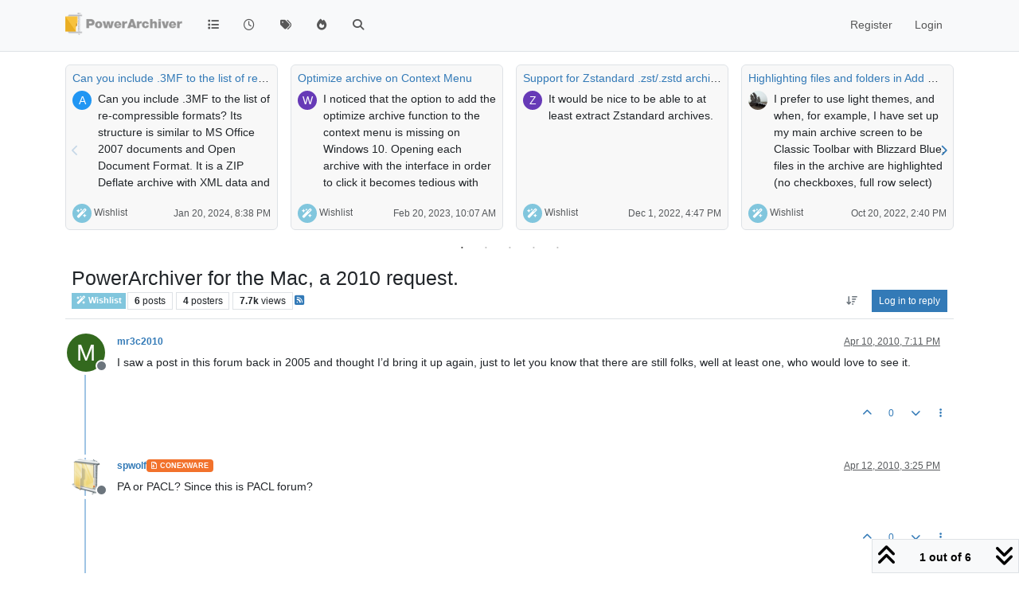

--- FILE ---
content_type: text/html; charset=utf-8
request_url: https://forums.powerarchiver.com/topic/3963/powerarchiver-for-the-mac-a-2010-request/?
body_size: 24253
content:
<!DOCTYPE html>
<html lang="en-US" data-dir="ltr" style="direction: ltr;">
<head>
<title>PowerArchiver Forums</title>
<meta name="viewport" content="width&#x3D;device-width, initial-scale&#x3D;1.0" />
	<meta name="content-type" content="text/html; charset=UTF-8" />
	<meta name="apple-mobile-web-app-capable" content="yes" />
	<meta name="mobile-web-app-capable" content="yes" />
	<meta property="og:site_name" content="PowerArchiver Forums" />
	<meta name="msapplication-badge" content="frequency=30; polling-uri=https://forums.powerarchiver.com/sitemap.xml" />
	<meta name="theme-color" content="#ffffff" />
	<meta name="keywords" content="powerarchiver,pa,.pa,zip,zipx,rar,iso,unrar,unzip,arj,wim,tar,tar.gz,tar.bz2,cab,msi" />
	<meta name="msapplication-square150x150logo" content="/assets/uploads/system/site-logo.png" />
	<meta name="title" content="PowerArchiver for the Mac, a 2010 request." />
	<meta property="og:title" content="PowerArchiver for the Mac, a 2010 request." />
	<meta property="og:type" content="article" />
	<meta property="article:published_time" content="2010-04-10T19:11:53.000Z" />
	<meta property="article:modified_time" content="2010-04-19T07:06:55.000Z" />
	<meta property="article:section" content="Wishlist" />
	<meta name="description" content="I saw a post in this forum back in 2005 and thought I’d bring it up again, just to let you know that there are still folks, well at least one, who would love..." />
	<meta property="og:description" content="I saw a post in this forum back in 2005 and thought I’d bring it up again, just to let you know that there are still folks, well at least one, who would love..." />
	<meta property="og:image" content="https://forums.powerarchiver.com/assets/uploads/system/site-logo.png" />
	<meta property="og:image:url" content="https://forums.powerarchiver.com/assets/uploads/system/site-logo.png" />
	<meta property="og:image:width" content="undefined" />
	<meta property="og:image:height" content="undefined" />
	<meta property="og:url" content="https://forums.powerarchiver.com/topic/3963/powerarchiver-for-the-mac-a-2010-request/?" />
	
<link rel="stylesheet" type="text/css" href="/assets/client.css?v=d5c88f26aa6" />
<link rel="icon" type="image/x-icon" href="/assets/uploads/system/favicon.ico?v&#x3D;d5c88f26aa6" />
	<link rel="manifest" href="/manifest.webmanifest" crossorigin="use-credentials" />
	<link rel="search" type="application/opensearchdescription+xml" title="PowerArchiver Forums" href="/osd.xml" />
	<link rel="apple-touch-icon" href="/assets/images/touch/512.png" />
	<link rel="icon" sizes="36x36" href="/assets/images/touch/36.png" />
	<link rel="icon" sizes="48x48" href="/assets/images/touch/48.png" />
	<link rel="icon" sizes="72x72" href="/assets/images/touch/72.png" />
	<link rel="icon" sizes="96x96" href="/assets/images/touch/96.png" />
	<link rel="icon" sizes="144x144" href="/assets/images/touch/144.png" />
	<link rel="icon" sizes="192x192" href="/assets/images/touch/192.png" />
	<link rel="icon" sizes="512x512" href="/assets/images/touch/512.png" />
	<link rel="prefetch" href="/assets/src/modules/composer.js?v&#x3D;d5c88f26aa6" />
	<link rel="prefetch" href="/assets/src/modules/composer/uploads.js?v&#x3D;d5c88f26aa6" />
	<link rel="prefetch" href="/assets/src/modules/composer/drafts.js?v&#x3D;d5c88f26aa6" />
	<link rel="prefetch" href="/assets/src/modules/composer/tags.js?v&#x3D;d5c88f26aa6" />
	<link rel="prefetch" href="/assets/src/modules/composer/categoryList.js?v&#x3D;d5c88f26aa6" />
	<link rel="prefetch" href="/assets/src/modules/composer/resize.js?v&#x3D;d5c88f26aa6" />
	<link rel="prefetch" href="/assets/src/modules/composer/autocomplete.js?v&#x3D;d5c88f26aa6" />
	<link rel="prefetch" href="/assets/templates/composer.tpl?v&#x3D;d5c88f26aa6" />
	<link rel="prefetch" href="/assets/language/en-US/topic.json?v&#x3D;d5c88f26aa6" />
	<link rel="prefetch" href="/assets/language/en-US/modules.json?v&#x3D;d5c88f26aa6" />
	<link rel="prefetch" href="/assets/language/en-US/tags.json?v&#x3D;d5c88f26aa6" />
	<link rel="prefetch stylesheet" href="/assets/plugins/nodebb-plugin-markdown/styles/default.css" />
	<link rel="prefetch" href="/assets/language/en-US/markdown.json?v&#x3D;d5c88f26aa6" />
	<link rel="canonical" href="https://forums.powerarchiver.com/topic/3963/powerarchiver-for-the-mac-a-2010-request" />
	<link rel="alternate" type="application/rss+xml" href="/topic/3963.rss" />
	<link rel="up" href="https://forums.powerarchiver.com/category/5/wishlist" />
	<link rel="author" href="https://forums.powerarchiver.com/user/mr3c2010" />
	
<script>
var config = JSON.parse('{"relative_path":"","upload_url":"/assets/uploads","asset_base_url":"/assets","assetBaseUrl":"/assets","siteTitle":"PowerArchiver Forums","browserTitle":"PowerArchiver Forums","description":"PowerArchiver user community","keywords":"powerarchiver,pa,.pa,zip,zipx,rar,iso,unrar,unzip,arj,wim,tar,tar.gz,tar.bz2,cab,msi","brand:logo":"&#x2F;assets&#x2F;uploads&#x2F;system&#x2F;site-logo.png","titleLayout":"&#123;browserTitle&#125;","showSiteTitle":false,"maintenanceMode":false,"postQueue":0,"minimumTitleLength":3,"maximumTitleLength":255,"minimumPostLength":8,"maximumPostLength":32767,"minimumTagsPerTopic":0,"maximumTagsPerTopic":5,"minimumTagLength":3,"maximumTagLength":15,"undoTimeout":0,"useOutgoingLinksPage":false,"allowGuestHandles":false,"allowTopicsThumbnail":false,"usePagination":false,"disableChat":false,"disableChatMessageEditing":false,"maximumChatMessageLength":9007199254740991,"socketioTransports":["polling","websocket"],"socketioOrigins":"https://forums.powerarchiver.com:*","websocketAddress":"","maxReconnectionAttempts":5,"reconnectionDelay":1500,"topicsPerPage":100,"postsPerPage":100,"maximumFileSize":2048,"theme:id":"nodebb-theme-persona","theme:src":"","defaultLang":"en-US","userLang":"en-US","loggedIn":false,"uid":-1,"cache-buster":"v=d5c88f26aa6","topicPostSort":"oldest_to_newest","categoryTopicSort":"recently_replied","csrf_token":false,"searchEnabled":true,"searchDefaultInQuick":"titles","bootswatchSkin":"","composer:showHelpTab":true,"enablePostHistory":true,"timeagoCutoff":30,"timeagoCodes":["af","am","ar","az-short","az","be","bg","bs","ca","cs","cy","da","de-short","de","dv","el","en-short","en","es-short","es","et","eu","fa-short","fa","fi","fr-short","fr","gl","he","hr","hu","hy","id","is","it-short","it","ja","jv","ko","ky","lt","lv","mk","nl","no","pl","pt-br-short","pt-br","pt-short","pt","ro","rs","ru","rw","si","sk","sl","sq","sr","sv","th","tr-short","tr","uk","ur","uz","vi","zh-CN","zh-TW"],"cookies":{"enabled":false,"message":"[[global:cookies.message]]","dismiss":"[[global:cookies.accept]]","link":"[[global:cookies.learn-more]]","link_url":"https:&#x2F;&#x2F;www.cookiesandyou.com"},"thumbs":{"size":512},"emailPrompt":1,"useragent":{"isSafari":false},"fontawesome":{"pro":false,"styles":["solid","brands","regular"],"version":"6.7.2"},"activitypub":{"probe":0},"acpLang":"undefined","topicSearchEnabled":false,"disableCustomUserSkins":true,"defaultBootswatchSkin":"","hideSubCategories":false,"hideCategoryLastPost":false,"enableQuickReply":false,"composer-default":{},"markdown":{"highlight":1,"highlightLinesLanguageList":"[]","hljsLanguages":["common"],"theme":"default.css","defaultHighlightLanguage":"","externalMark":true},"question-and-answer":{"forceQuestions":"on","defaultCid_11":"off","defaultCid_16":"off","defaultCid_19":"off","defaultCid_2":"off","defaultCid_24":"off","defaultCid_3":"off","defaultCid_7":"off","defaultCid_13":"off","defaultCid_25":"off","defaultCid_4":"off","defaultCid_6":"off","defaultCid_8":"off","defaultCid_14":"off","defaultCid_23":"off","defaultCid_26":"off","defaultCid_5":"off","defaultCid_9":"off","defaultCid_10":"off","defaultCid_15":"off","defaultCid_17":"off","defaultCid_18":"off","defaultCid_21":"off","defaultCid_20":"off","defaultCid_22":"off","defaultCid_12":"off","defaultCid_27":"off"},"recentCards":{"title":"Recent Topics","opacity":"1.0","textShadow":"","enableCarousel":1,"enableCarouselPagination":1,"minSlides":1,"maxSlides":4},"spam-be-gone":{}}');
var app = {
user: JSON.parse('{"uid":-1,"username":"Guest","displayname":"Guest","userslug":"","fullname":"Guest","email":"","icon:text":"?","icon:bgColor":"#aaa","groupTitle":"","groupTitleArray":[],"status":"offline","reputation":0,"email:confirmed":false,"unreadData":{"":{},"new":{},"watched":{},"unreplied":{}},"isAdmin":false,"isGlobalMod":false,"isMod":false,"privileges":{"chat":false,"chat:privileged":false,"upload:post:image":false,"upload:post:file":false,"signature":false,"invite":false,"group:create":false,"search:content":false,"search:users":false,"search:tags":false,"view:users":false,"view:tags":true,"view:groups":false,"local:login":false,"ban":false,"mute":false,"view:users:info":false},"blocks":[],"timeagoCode":"en","offline":true,"lastRoomId":null,"isEmailConfirmSent":false}')
};
document.documentElement.style.setProperty('--panel-offset', `${localStorage.getItem('panelOffset') || 0}px`);
</script>

<!-- Global site tag (gtag.js) - Google Analytics -->
<script async src="https://www.googletagmanager.com/gtag/js?id=UA-1721544-6"></script>
<script>
  window.dataLayer = window.dataLayer || [];
  function gtag(){dataLayer.push(arguments);}
  gtag('js', new Date());

  gtag('config', 'UA-1721544-6');
</script>
<!-- <a href="http://beta.attachmentcloud.com/honeypot/nodebb.php">paronymous-ruler</a> -->


</head>
<body class="page-topic page-topic-3963 page-topic-powerarchiver-for-the-mac-a-2010-request template-topic page-topic-category-5 page-topic-category-wishlist parent-category-5 page-status-200 theme-persona user-guest skin-noskin">
<nav id="menu" class="slideout-menu hidden">
<section class="menu-section" data-section="navigation">
<ul class="menu-section-list text-bg-dark list-unstyled"></ul>
</section>
</nav>
<nav id="chats-menu" class="slideout-menu hidden">

</nav>
<main id="panel" class="slideout-panel">
<nav class="navbar sticky-top navbar-expand-lg bg-light header border-bottom py-0" id="header-menu" component="navbar">
<div class="container-lg justify-content-start flex-nowrap">
<div class="d-flex align-items-center me-auto" style="min-width: 0px;">
<button type="button" class="navbar-toggler border-0" id="mobile-menu">
<i class="fa fa-lg fa-fw fa-bars unread-count" ></i>
<span component="unread/icon" class="notification-icon fa fa-fw fa-book unread-count" data-content="0" data-unread-url="/unread"></span>
</button>
<div class="d-inline-flex align-items-center" style="min-width: 0px;">

<a class="navbar-brand" href="/">
<img alt="" class=" forum-logo d-inline-block align-text-bottom" src="/assets/uploads/system/site-logo.png?v=d5c88f26aa6" />
</a>


</div>
</div>


<div component="navbar/title" class="visible-xs hidden">
<span></span>
</div>
<div id="nav-dropdown" class="collapse navbar-collapse d-none d-lg-block">
<ul id="main-nav" class="navbar-nav me-auto mb-2 mb-lg-0">


<li class="nav-item " title="Categories">
<a class="nav-link navigation-link "
 href="&#x2F;categories" >

<i class="fa fa-fw fa-list" data-content=""></i>


<span class="visible-xs-inline">Categories</span>


</a>

</li>



<li class="nav-item " title="Recent">
<a class="nav-link navigation-link "
 href="&#x2F;recent" >

<i class="fa fa-fw fa-clock-o" data-content=""></i>


<span class="visible-xs-inline">Recent</span>


</a>

</li>



<li class="nav-item " title="Tags">
<a class="nav-link navigation-link "
 href="&#x2F;tags" >

<i class="fa fa-fw fa-tags" data-content=""></i>


<span class="visible-xs-inline">Tags</span>


</a>

</li>



<li class="nav-item " title="Popular">
<a class="nav-link navigation-link "
 href="&#x2F;popular" >

<i class="fa fa-fw fa-fire" data-content=""></i>


<span class="visible-xs-inline">Popular</span>


</a>

</li>



<li class="nav-item " title="Search">
<a class="nav-link navigation-link "
 href="&#x2F;search" >

<i class="fa fa-fw fa-search" data-content=""></i>


<span class="visible-xs-inline">Search</span>


</a>

</li>


</ul>
<ul class="navbar-nav mb-2 mb-lg-0 hidden-xs">
<li class="nav-item">
<a href="#" id="reconnect" class="nav-link hide" title="Looks like your connection to PowerArchiver Forums was lost, please wait while we try to reconnect.">
<i class="fa fa-check"></i>
</a>
</li>
</ul>



<ul id="logged-out-menu" class="navbar-nav me-0 mb-2 mb-lg-0 align-items-center">

<li class="nav-item">
<a class="nav-link" href="/register">
<i class="fa fa-pencil fa-fw d-inline-block d-sm-none"></i>
<span>Register</span>
</a>
</li>

<li class="nav-item">
<a class="nav-link" href="/login">
<i class="fa fa-sign-in fa-fw d-inline-block d-sm-none"></i>
<span>Login</span>
</a>
</li>
</ul>


</div>
</div>
</nav>
<script>
const rect = document.getElementById('header-menu').getBoundingClientRect();
const offset = Math.max(0, rect.bottom);
document.documentElement.style.setProperty('--panel-offset', offset + `px`);
</script>
<div class="container-lg pt-3" id="content">
<noscript>
<div class="alert alert-danger">
<p>
Your browser does not seem to support JavaScript. As a result, your viewing experience will be diminished, and you have been placed in <strong>read-only mode</strong>.
</p>
<p>
Please download a browser that supports JavaScript, or enable it if it's disabled (i.e. NoScript).
</p>
</div>
</noscript>
<div data-widget-area="header">


<div class="recent-cards-plugin preventSlideout">

<div class="d-flex gap-3 recent-cards carousel-mode overflow-hidden" itemscope itemtype="http://www.schema.org/ItemList" style="">

<div class=" recent-card-container" data-cid="5">
<div class="recent-card card card-header border rounded mb-2 p-2 position-relative d-inline-flex " style="width: 312px;">
<div class="recent-card-body h-100 overflow-hidden">
<div>
<h6 class="topic-title mt-0 text-truncate"><a href="/topic/6658/can-you-include-3mf-to-the-list-of-re-compressible-formats" title="Can you include .3MF to the list of re-compressible formats?">Can you include .3MF to the list of re-compressible formats?</a></h6>
</div>
<div class="d-flex">
<div class="me-2">
<a class="text-decoration-none" href="/user/askripts"><span title="ASkripts" data-uid="10087" class="avatar avatar-tooltip avatar-rounded" component="avatar/icon" style="--avatar-size: 24px; background-color: #2196f3">A</span></a>
</div>
<div class="topic-info text-sm text-break" style="transform: rotate(0);">

<a href="/topic/6658/can-you-include-3mf-to-the-list-of-re-compressible-formats" class="stretched-link"></a>
Can you include .3MF to the list of re-compressible formats? Its structure is similar to MS Office 2007 documents and Open Document Format. It is a ZIP Deflate archive with XML data and some JPG, and/or PNG pictures inside. Otherwise, if I try to compress .3MF it bearly makes it smaller unless I recompress .3MF to the Store setting then it makes it a lot smaller.
Wish they all would move to 7zip ZSTD in the first place so that the optimized file size with FileOptimizer would be 50% of the ZIP Deflate version. And there would be no extra compression needed :)


</div>
</div>
</div>
<div class="d-flex mt-3 justify-content-between align-items-center gap-2">
<span class="category-item text-xs text-truncate">

<span class="icon d-inline-flex justify-content-center align-items-center align-middle rounded-circle" style="background-color: #81C6DD; border-color: #81C6DD!important; color: #FFFFFF; width:24px; height: 24px; font-size: 12px;"><i class="fa fa-fw fa-magic"></i></span>

<a class="text-muted" title="Wishlist" href="/category/5/wishlist">Wishlist</a>
</span>


<span class="text-muted text-xs text-truncate"><span class="sort-info timeago" title="2024-01-20T20:38:57.564Z"></span></span>



</div>
</div>
</div>

<div class=" recent-card-container" data-cid="5">
<div class="recent-card card card-header border rounded mb-2 p-2 position-relative d-inline-flex " style="width: 312px;">
<div class="recent-card-body h-100 overflow-hidden">
<div>
<h6 class="topic-title mt-0 text-truncate"><a href="/topic/6474/optimize-archive-on-context-menu" title="Optimize archive on Context Menu">Optimize archive on Context Menu</a></h6>
</div>
<div class="d-flex">
<div class="me-2">
<a class="text-decoration-none" href="/user/werve"><span title="Werve" data-uid="10308" class="avatar avatar-tooltip avatar-rounded" component="avatar/icon" style="--avatar-size: 24px; background-color: #673ab7">W</span></a>
</div>
<div class="topic-info text-sm text-break" style="transform: rotate(0);">

<a href="/topic/6474/optimize-archive-on-context-menu" class="stretched-link"></a>
I noticed that the option to add the optimize archive function to the context menu is missing on Windows 10.
Opening each archive with the interface in order to click it becomes tedious with many files.
Same for others functions like Remove Archive Encryption


</div>
</div>
</div>
<div class="d-flex mt-3 justify-content-between align-items-center gap-2">
<span class="category-item text-xs text-truncate">

<span class="icon d-inline-flex justify-content-center align-items-center align-middle rounded-circle" style="background-color: #81C6DD; border-color: #81C6DD!important; color: #FFFFFF; width:24px; height: 24px; font-size: 12px;"><i class="fa fa-fw fa-magic"></i></span>

<a class="text-muted" title="Wishlist" href="/category/5/wishlist">Wishlist</a>
</span>


<span class="text-muted text-xs text-truncate"><span class="sort-info timeago" title="2023-02-20T10:07:33.259Z"></span></span>



</div>
</div>
</div>

<div class=" recent-card-container" data-cid="5">
<div class="recent-card card card-header border rounded mb-2 p-2 position-relative d-inline-flex " style="width: 312px;">
<div class="recent-card-body h-100 overflow-hidden">
<div>
<h6 class="topic-title mt-0 text-truncate"><a href="/topic/6368/support-for-zstandard-zst-zstd-archives" title="Support for Zstandard .zst&#x2F;.zstd archives">Support for Zstandard .zst&#x2F;.zstd archives</a></h6>
</div>
<div class="d-flex">
<div class="me-2">
<a class="text-decoration-none" href="/user/zebrapower"><span title="ZebraPower" data-uid="10198" class="avatar avatar-tooltip avatar-rounded" component="avatar/icon" style="--avatar-size: 24px; background-color: #673ab7">Z</span></a>
</div>
<div class="topic-info text-sm text-break" style="transform: rotate(0);">

<a href="/topic/6368/support-for-zstandard-zst-zstd-archives" class="stretched-link"></a>
It would be nice to be able to at least extract Zstandard archives.


</div>
</div>
</div>
<div class="d-flex mt-3 justify-content-between align-items-center gap-2">
<span class="category-item text-xs text-truncate">

<span class="icon d-inline-flex justify-content-center align-items-center align-middle rounded-circle" style="background-color: #81C6DD; border-color: #81C6DD!important; color: #FFFFFF; width:24px; height: 24px; font-size: 12px;"><i class="fa fa-fw fa-magic"></i></span>

<a class="text-muted" title="Wishlist" href="/category/5/wishlist">Wishlist</a>
</span>


<span class="text-muted text-xs text-truncate"><span class="sort-info timeago" title="2022-12-01T16:47:39.392Z"></span></span>



</div>
</div>
</div>

<div class=" recent-card-container" data-cid="5">
<div class="recent-card card card-header border rounded mb-2 p-2 position-relative d-inline-flex " style="width: 312px;">
<div class="recent-card-body h-100 overflow-hidden">
<div>
<h6 class="topic-title mt-0 text-truncate"><a href="/topic/6418/highlighting-files-and-folders-in-add-modes" title="Highlighting files and folders in Add modes">Highlighting files and folders in Add modes</a></h6>
</div>
<div class="d-flex">
<div class="me-2">
<a class="text-decoration-none" href="/user/pa_fan"><img title="PA_Fan" data-uid="400" class="avatar avatar-tooltip avatar-rounded" alt="PA_Fan" loading="lazy" component="avatar/picture" src="/assets/uploads/profile/uid-400/400-profileavatar.jpeg" style="--avatar-size: 24px;" onError="this.remove()" itemprop="image" /><span title="PA_Fan" data-uid="400" class="avatar avatar-tooltip avatar-rounded" component="avatar/icon" style="--avatar-size: 24px; background-color: #607d8b">P</span></a>
</div>
<div class="topic-info text-sm text-break" style="transform: rotate(0);">

<a href="/topic/6418/highlighting-files-and-folders-in-add-modes" class="stretched-link"></a>
I prefer to use light themes, and when, for example, I have set up my main archive screen to be Classic Toolbar with Blizzard Blue, files in the archive are highlighted (no checkboxes, full row select) with white text on grey background. They are easy to see .
However, in the Add screens, the files and folders are black type upon a pale blue background, which is not so readily visible, especially when highlighting separate files in lists with Ctrl/Click for addition. It would be ideal if the backgrounds to files in these screens could be set to mimic the highlighting of those in the main archive window.
I have tried experimenting with different themes and settings for skins, toolbars and so forth, but, unless I’ve missed something, none seem to give me the effect I want.


</div>
</div>
</div>
<div class="d-flex mt-3 justify-content-between align-items-center gap-2">
<span class="category-item text-xs text-truncate">

<span class="icon d-inline-flex justify-content-center align-items-center align-middle rounded-circle" style="background-color: #81C6DD; border-color: #81C6DD!important; color: #FFFFFF; width:24px; height: 24px; font-size: 12px;"><i class="fa fa-fw fa-magic"></i></span>

<a class="text-muted" title="Wishlist" href="/category/5/wishlist">Wishlist</a>
</span>


<span class="text-muted text-xs text-truncate"><span class="sort-info timeago" title="2022-10-20T14:40:12.202Z"></span></span>



</div>
</div>
</div>

<div class=" recent-card-container" data-cid="5">
<div class="recent-card card card-header border rounded mb-2 p-2 position-relative d-inline-flex " style="width: 312px;">
<div class="recent-card-body h-100 overflow-hidden">
<div>
<h6 class="topic-title mt-0 text-truncate"><a href="/topic/6417/bh-in-windows-11-context-menu" title=".BH in Windows 11 Context Menu">.BH in Windows 11 Context Menu</a></h6>
</div>
<div class="d-flex">
<div class="me-2">
<a class="text-decoration-none" href="/user/charlesbotz"><span title="charlesbotz" data-uid="3752" class="avatar avatar-tooltip avatar-rounded" component="avatar/icon" style="--avatar-size: 24px; background-color: #827717">C</span></a>
</div>
<div class="topic-info text-sm text-break" style="transform: rotate(0);">

<a href="/topic/6417/bh-in-windows-11-context-menu" class="stretched-link"></a>
Re: Windows 11 Context menu support
It would really make me happy if you put .BH in the Windows 11 context menu.  I know it’s in the “More Options” section, but this would make it more convenient.  Don’t know why the option to add it to the menu isn’t there in the first place.   P-L-E-A-S-E ??? :)  Thanks You!


</div>
</div>
</div>
<div class="d-flex mt-3 justify-content-between align-items-center gap-2">
<span class="category-item text-xs text-truncate">

<span class="icon d-inline-flex justify-content-center align-items-center align-middle rounded-circle" style="background-color: #81C6DD; border-color: #81C6DD!important; color: #FFFFFF; width:24px; height: 24px; font-size: 12px;"><i class="fa fa-fw fa-magic"></i></span>

<a class="text-muted" title="Wishlist" href="/category/5/wishlist">Wishlist</a>
</span>


<span class="text-muted text-xs text-truncate"><span class="sort-info timeago" title="2022-10-05T18:27:47.033Z"></span></span>



</div>
</div>
</div>

<div class=" recent-card-container" data-cid="5">
<div class="recent-card card card-header border rounded mb-2 p-2 position-relative d-inline-flex " style="width: 312px;">
<div class="recent-card-body h-100 overflow-hidden">
<div>
<h6 class="topic-title mt-0 text-truncate"><a href="/topic/6411/paq9a-support" title="paq9a support">paq9a support</a></h6>
</div>
<div class="d-flex">
<div class="me-2">
<a class="text-decoration-none" href="/user/richwood"><span title="richwood" data-uid="10353" class="avatar avatar-tooltip avatar-rounded" component="avatar/icon" style="--avatar-size: 24px; background-color: #827717">R</span></a>
</div>
<div class="topic-info text-sm text-break" style="transform: rotate(0);">

<a href="/topic/6411/paq9a-support" class="stretched-link"></a>
Any chance of including this format in a future release?
https://github.com/FS-make-simple/paq9a
Exceptional compression levels.
Thanks.


</div>
</div>
</div>
<div class="d-flex mt-3 justify-content-between align-items-center gap-2">
<span class="category-item text-xs text-truncate">

<span class="icon d-inline-flex justify-content-center align-items-center align-middle rounded-circle" style="background-color: #81C6DD; border-color: #81C6DD!important; color: #FFFFFF; width:24px; height: 24px; font-size: 12px;"><i class="fa fa-fw fa-magic"></i></span>

<a class="text-muted" title="Wishlist" href="/category/5/wishlist">Wishlist</a>
</span>


<span class="text-muted text-xs text-truncate"><span class="sort-info timeago" title="2022-08-11T10:11:33.429Z"></span></span>



</div>
</div>
</div>

<div class=" recent-card-container" data-cid="5">
<div class="recent-card card card-header border rounded mb-2 p-2 position-relative d-inline-flex " style="width: 312px;">
<div class="recent-card-body h-100 overflow-hidden">
<div>
<h6 class="topic-title mt-0 text-truncate"><a href="/topic/6381/windows-store-delivery-and-ideally-updates" title="Windows Store Delivery (and ideally updates)">Windows Store Delivery (and ideally updates)</a></h6>
</div>
<div class="d-flex">
<div class="me-2">
<a class="text-decoration-none" href="/user/theandymac"><img title="TheAndyMac" data-uid="3609" class="avatar avatar-tooltip avatar-rounded" alt="TheAndyMac" loading="lazy" component="avatar/picture" src="/assets/uploads/profile/uid-3609/3609-profileavatar-1673941171797.jpeg" style="--avatar-size: 24px;" onError="this.remove()" itemprop="image" /><span title="TheAndyMac" data-uid="3609" class="avatar avatar-tooltip avatar-rounded" component="avatar/icon" style="--avatar-size: 24px; background-color: #009688">T</span></a>
</div>
<div class="topic-info text-sm text-break" style="transform: rotate(0);">

<a href="/topic/6381/windows-store-delivery-and-ideally-updates" class="stretched-link"></a>
Now that the Windows Store is making support for non-UWP apps mainstream, including those with their own update delivery process, it would be nice to see PowerArchiver in the Windows Store going forwards - at least as a channel for the product to be available.


</div>
</div>
</div>
<div class="d-flex mt-3 justify-content-between align-items-center gap-2">
<span class="category-item text-xs text-truncate">

<span class="icon d-inline-flex justify-content-center align-items-center align-middle rounded-circle" style="background-color: #81C6DD; border-color: #81C6DD!important; color: #FFFFFF; width:24px; height: 24px; font-size: 12px;"><i class="fa fa-fw fa-magic"></i></span>

<a class="text-muted" title="Wishlist" href="/category/5/wishlist">Wishlist</a>
</span>


<span class="text-muted text-xs text-truncate"><span class="sort-info timeago" title="2022-03-27T13:43:18.835Z"></span></span>



</div>
</div>
</div>

<div class=" recent-card-container" data-cid="5">
<div class="recent-card card card-header border rounded mb-2 p-2 position-relative d-inline-flex " style="width: 312px;">
<div class="recent-card-body h-100 overflow-hidden">
<div>
<h6 class="topic-title mt-0 text-truncate"><a href="/topic/4305/what-features-do-you-want-in-new-format" title="What features do you want in new format?">What features do you want in new format?</a></h6>
</div>
<div class="d-flex">
<div class="me-2">
<a class="text-decoration-none" href="/user/spwolf"><img title="spwolf" data-uid="3" class="avatar avatar-tooltip avatar-rounded" alt="spwolf" loading="lazy" component="avatar/picture" src="/uploads/profile/uid-3/3-profileimg.png" style="--avatar-size: 24px;" onError="this.remove()" itemprop="image" /><span title="spwolf" data-uid="3" class="avatar avatar-tooltip avatar-rounded" component="avatar/icon" style="--avatar-size: 24px; background-color: #827717">S</span></a>
</div>
<div class="topic-info text-sm text-break" style="transform: rotate(0);">

<a href="/topic/4305/what-features-do-you-want-in-new-format" class="stretched-link"></a>
Tell us what features you want from new format…


</div>
</div>
</div>
<div class="d-flex mt-3 justify-content-between align-items-center gap-2">
<span class="category-item text-xs text-truncate">

<span class="icon d-inline-flex justify-content-center align-items-center align-middle rounded-circle" style="background-color: #81C6DD; border-color: #81C6DD!important; color: #FFFFFF; width:24px; height: 24px; font-size: 12px;"><i class="fa fa-fw fa-magic"></i></span>

<a class="text-muted" title="Wishlist" href="/category/5/wishlist">Wishlist</a>
</span>


<span class="text-muted text-xs text-truncate"><span class="sort-info timeago" title="2022-02-17T19:48:25.421Z"></span></span>



</div>
</div>
</div>

<div class=" recent-card-container" data-cid="5">
<div class="recent-card card card-header border rounded mb-2 p-2 position-relative d-inline-flex " style="width: 312px;">
<div class="recent-card-body h-100 overflow-hidden">
<div>
<h6 class="topic-title mt-0 text-truncate"><a href="/topic/6356/windows-11-context-menu-support" title="Windows 11 Context menu support">Windows 11 Context menu support</a></h6>
</div>
<div class="d-flex">
<div class="me-2">
<a class="text-decoration-none" href="/user/bigmike"><img title="BigMike" data-uid="3576" class="avatar avatar-tooltip avatar-rounded" alt="BigMike" loading="lazy" component="avatar/picture" src="/assets/uploads/profile/uid-3576/3576-profileavatar.jpeg" style="--avatar-size: 24px;" onError="this.remove()" itemprop="image" /><span title="BigMike" data-uid="3576" class="avatar avatar-tooltip avatar-rounded" component="avatar/icon" style="--avatar-size: 24px; background-color: #009688">B</span></a>
</div>
<div class="topic-info text-sm text-break" style="transform: rotate(0);">

<a href="/topic/6356/windows-11-context-menu-support" class="stretched-link"></a>
In Windows 11 a new explorer context menu is introduced.
The “old” context menu may still be accessed through an additional mouse click, to reach the PowerArchiver context menu functions, but this isn’t comfortable at all.
Could you add PowerArchiver items to the first level (and ideally disable the Windows native ZIP entry)


</div>
</div>
</div>
<div class="d-flex mt-3 justify-content-between align-items-center gap-2">
<span class="category-item text-xs text-truncate">

<span class="icon d-inline-flex justify-content-center align-items-center align-middle rounded-circle" style="background-color: #81C6DD; border-color: #81C6DD!important; color: #FFFFFF; width:24px; height: 24px; font-size: 12px;"><i class="fa fa-fw fa-magic"></i></span>

<a class="text-muted" title="Wishlist" href="/category/5/wishlist">Wishlist</a>
</span>


<span class="text-muted text-xs text-truncate"><span class="sort-info timeago" title="2022-01-11T11:43:03.188Z"></span></span>



</div>
</div>
</div>

<div class=" recent-card-container" data-cid="5">
<div class="recent-card card card-header border rounded mb-2 p-2 position-relative d-inline-flex " style="width: 312px;">
<div class="recent-card-body h-100 overflow-hidden">
<div>
<h6 class="topic-title mt-0 text-truncate"><a href="/topic/6342/onedrive-for-business-support" title="OneDrive for Business support">OneDrive for Business support</a></h6>
</div>
<div class="d-flex">
<div class="me-2">
<a class="text-decoration-none" href="/user/zebrapower"><span title="ZebraPower" data-uid="10198" class="avatar avatar-tooltip avatar-rounded" component="avatar/icon" style="--avatar-size: 24px; background-color: #673ab7">Z</span></a>
</div>
<div class="topic-info text-sm text-break" style="transform: rotate(0);">

<a href="/topic/6342/onedrive-for-business-support" class="stretched-link"></a>
I’m surprised that OneDrive for Business isn’t supported. I can’t link my company’s OneDrive account, but a personal (free) account works fine.


</div>
</div>
</div>
<div class="d-flex mt-3 justify-content-between align-items-center gap-2">
<span class="category-item text-xs text-truncate">

<span class="icon d-inline-flex justify-content-center align-items-center align-middle rounded-circle" style="background-color: #81C6DD; border-color: #81C6DD!important; color: #FFFFFF; width:24px; height: 24px; font-size: 12px;"><i class="fa fa-fw fa-magic"></i></span>

<a class="text-muted" title="Wishlist" href="/category/5/wishlist">Wishlist</a>
</span>


<span class="text-muted text-xs text-truncate"><span class="sort-info timeago" title="2021-06-30T19:51:00.011Z"></span></span>



</div>
</div>
</div>

<div class=" recent-card-container" data-cid="5">
<div class="recent-card card card-header border rounded mb-2 p-2 position-relative d-inline-flex " style="width: 312px;">
<div class="recent-card-body h-100 overflow-hidden">
<div>
<h6 class="topic-title mt-0 text-truncate"><a href="/topic/6326/better-handling-for-protected-archives" title="Better handling for protected archives">Better handling for protected archives</a></h6>
</div>
<div class="d-flex">
<div class="me-2">
<a class="text-decoration-none" href="/user/bigmike"><img title="BigMike" data-uid="3576" class="avatar avatar-tooltip avatar-rounded" alt="BigMike" loading="lazy" component="avatar/picture" src="/assets/uploads/profile/uid-3576/3576-profileavatar.jpeg" style="--avatar-size: 24px;" onError="this.remove()" itemprop="image" /><span title="BigMike" data-uid="3576" class="avatar avatar-tooltip avatar-rounded" component="avatar/icon" style="--avatar-size: 24px; background-color: #009688">B</span></a>
</div>
<div class="topic-info text-sm text-break" style="transform: rotate(0);">

<a href="/topic/6326/better-handling-for-protected-archives" class="stretched-link"></a>
Hi,
I’d like to propose an improvement for password protected archives.
Actual behavior is:
If I open an archive, which is password protected and make a typo in the password dialog, I’ll get the message, that the password was wrong and I end up with an empty window. I need to reopen the archive to be able to enter the password again.
Improved behavior:
Tell me, that the password was wrong and give me the chance to enter the correct password to decrypt the archive.


</div>
</div>
</div>
<div class="d-flex mt-3 justify-content-between align-items-center gap-2">
<span class="category-item text-xs text-truncate">

<span class="icon d-inline-flex justify-content-center align-items-center align-middle rounded-circle" style="background-color: #81C6DD; border-color: #81C6DD!important; color: #FFFFFF; width:24px; height: 24px; font-size: 12px;"><i class="fa fa-fw fa-magic"></i></span>

<a class="text-muted" title="Wishlist" href="/category/5/wishlist">Wishlist</a>
</span>


<span class="text-muted text-xs text-truncate"><span class="sort-info timeago" title="2021-04-21T12:48:16.235Z"></span></span>



</div>
</div>
</div>

<div class=" recent-card-container" data-cid="5">
<div class="recent-card card card-header border rounded mb-2 p-2 position-relative d-inline-flex " style="width: 312px;">
<div class="recent-card-body h-100 overflow-hidden">
<div>
<h6 class="topic-title mt-0 text-truncate"><a href="/topic/6319/zipx-add-support-for-packing-jpeg-with-specialized-algorithm" title="ZIPX: Add support for packing JPEG with specialized algorithm">ZIPX: Add support for packing JPEG with specialized algorithm</a></h6>
</div>
<div class="d-flex">
<div class="me-2">
<a class="text-decoration-none" href="/user/a.borque"><span title="a.borque" data-uid="3112" class="avatar avatar-tooltip avatar-rounded" component="avatar/icon" style="--avatar-size: 24px; background-color: #607d8b">A</span></a>
</div>
<div class="topic-info text-sm text-break" style="transform: rotate(0);">

<a href="/topic/6319/zipx-add-support-for-packing-jpeg-with-specialized-algorithm" class="stretched-link"></a>
Hello!
I know I have been asking for this feature some time ago, but as nothing has changed let me ask again:
The ZIPX-format offers an algorithm, that compresses JPEG-files by about 20-30%. Please add compression (packing) support for this in ZIPX-archives to Powerarchiver. Extraction of JPEGs packed into ZIPX by this algorithm is already supported by Powerarchiver for a long time, so it should not be difficult? Or is it a licensing problem?
Thanks!


</div>
</div>
</div>
<div class="d-flex mt-3 justify-content-between align-items-center gap-2">
<span class="category-item text-xs text-truncate">

<span class="icon d-inline-flex justify-content-center align-items-center align-middle rounded-circle" style="background-color: #81C6DD; border-color: #81C6DD!important; color: #FFFFFF; width:24px; height: 24px; font-size: 12px;"><i class="fa fa-fw fa-magic"></i></span>

<a class="text-muted" title="Wishlist" href="/category/5/wishlist">Wishlist</a>
</span>


<span class="text-muted text-xs text-truncate"><span class="sort-info timeago" title="2021-03-07T09:46:40.589Z"></span></span>



</div>
</div>
</div>

<div class=" recent-card-container" data-cid="5">
<div class="recent-card card card-header border rounded mb-2 p-2 position-relative d-inline-flex " style="width: 312px;">
<div class="recent-card-body h-100 overflow-hidden">
<div>
<h6 class="topic-title mt-0 text-truncate"><a href="/topic/6222/better-archive-type-handling-with-drag-drop" title="Better archive type handling with drag &amp; drop">Better archive type handling with drag &amp; drop</a></h6>
</div>
<div class="d-flex">
<div class="me-2">
<a class="text-decoration-none" href="/user/bigmike"><img title="BigMike" data-uid="3576" class="avatar avatar-tooltip avatar-rounded" alt="BigMike" loading="lazy" component="avatar/picture" src="/assets/uploads/profile/uid-3576/3576-profileavatar.jpeg" style="--avatar-size: 24px;" onError="this.remove()" itemprop="image" /><span title="BigMike" data-uid="3576" class="avatar avatar-tooltip avatar-rounded" component="avatar/icon" style="--avatar-size: 24px; background-color: #009688">B</span></a>
</div>
<div class="topic-info text-sm text-break" style="transform: rotate(0);">

<a href="/topic/6222/better-archive-type-handling-with-drag-drop" class="stretched-link"></a>
Hi,
I’d like to suggest, that the correct archive type is (always) selected, when adding files by drag &amp; drop to an archive.
This is already happening if the archive has the correct extension. For example, if I’m adding files to test.zip, zip will be selected. If I’m adding files to test.7z, 7z will be selected as format in “Add dialog”.
But this won’t be working, if the archive has not the “right” extension.
So XPI files (Firefox addons) for example are ZIP files. PowerArchiver opens them without any problems, but if I try to add file by drag &amp; drop, PowerArchiver won’t auto select “ZIP”, but use the last selected archive format, while PowerArchiver already knows, that I’m trying to add files to a ZIP.


</div>
</div>
</div>
<div class="d-flex mt-3 justify-content-between align-items-center gap-2">
<span class="category-item text-xs text-truncate">

<span class="icon d-inline-flex justify-content-center align-items-center align-middle rounded-circle" style="background-color: #81C6DD; border-color: #81C6DD!important; color: #FFFFFF; width:24px; height: 24px; font-size: 12px;"><i class="fa fa-fw fa-magic"></i></span>

<a class="text-muted" title="Wishlist" href="/category/5/wishlist">Wishlist</a>
</span>


<span class="text-muted text-xs text-truncate"><span class="sort-info timeago" title="2021-02-28T14:42:28.648Z"></span></span>



</div>
</div>
</div>

<div class=" recent-card-container" data-cid="5">
<div class="recent-card card card-header border rounded mb-2 p-2 position-relative d-inline-flex " style="width: 312px;">
<div class="recent-card-body h-100 overflow-hidden">
<div>
<h6 class="topic-title mt-0 text-truncate"><a href="/topic/6303/elevation-of-uac-in-mounting-images" title="Elevation of UAC in Mounting Images">Elevation of UAC in Mounting Images</a></h6>
</div>
<div class="d-flex">
<div class="me-2">
<a class="text-decoration-none" href="/user/falco99"><span title="falco99" data-uid="10151" class="avatar avatar-tooltip avatar-rounded" component="avatar/icon" style="--avatar-size: 24px; background-color: #e91e63">F</span></a>
</div>
<div class="topic-info text-sm text-break" style="transform: rotate(0);">

<a href="/topic/6303/elevation-of-uac-in-mounting-images" class="stretched-link"></a>
I love this, only there is one problem. The UAC elevation feature does not extend to Mount Image option in the add-on software PA provided. It is most annoying whenever I am on highest UAC settings and I mount an ISO, every time I open and create a virtual drive UAC appears. I also do not want to completely disable UAC.
Is adding UAC elevation for mount image feature possible?


</div>
</div>
</div>
<div class="d-flex mt-3 justify-content-between align-items-center gap-2">
<span class="category-item text-xs text-truncate">

<span class="icon d-inline-flex justify-content-center align-items-center align-middle rounded-circle" style="background-color: #81C6DD; border-color: #81C6DD!important; color: #FFFFFF; width:24px; height: 24px; font-size: 12px;"><i class="fa fa-fw fa-magic"></i></span>

<a class="text-muted" title="Wishlist" href="/category/5/wishlist">Wishlist</a>
</span>


<span class="text-muted text-xs text-truncate"><span class="sort-info timeago" title="2021-01-27T09:51:13.092Z"></span></span>



</div>
</div>
</div>

<div class=" recent-card-container" data-cid="5">
<div class="recent-card card card-header border rounded mb-2 p-2 position-relative d-inline-flex " style="width: 312px;">
<div class="recent-card-body h-100 overflow-hidden">
<div>
<h6 class="topic-title mt-0 text-truncate"><a href="/topic/6302/bulkzip-nanozip-nz-file-format" title="Bulkzip Nanozip (.nz) file format">Bulkzip Nanozip (.nz) file format</a></h6>
</div>
<div class="d-flex">
<div class="me-2">
<a class="text-decoration-none" href="/user/datreedude"><span title="DaTreeDude" data-uid="10150" class="avatar avatar-tooltip avatar-rounded" component="avatar/icon" style="--avatar-size: 24px; background-color: #607d8b">D</span></a>
</div>
<div class="topic-info text-sm text-break" style="transform: rotate(0);">

<a href="/topic/6302/bulkzip-nanozip-nz-file-format" class="stretched-link"></a>
The now defunct Bulkzip had Nanozip (nz) as an option this would be great to have for compatibility with my .nz files, so I don’t have to install Bulkzip separately.


</div>
</div>
</div>
<div class="d-flex mt-3 justify-content-between align-items-center gap-2">
<span class="category-item text-xs text-truncate">

<span class="icon d-inline-flex justify-content-center align-items-center align-middle rounded-circle" style="background-color: #81C6DD; border-color: #81C6DD!important; color: #FFFFFF; width:24px; height: 24px; font-size: 12px;"><i class="fa fa-fw fa-magic"></i></span>

<a class="text-muted" title="Wishlist" href="/category/5/wishlist">Wishlist</a>
</span>


<span class="text-muted text-xs text-truncate"><span class="sort-info timeago" title="2021-01-26T12:40:07.987Z"></span></span>



</div>
</div>
</div>

<div class=" recent-card-container" data-cid="5">
<div class="recent-card card card-header border rounded mb-2 p-2 position-relative d-inline-flex " style="width: 312px;">
<div class="recent-card-body h-100 overflow-hidden">
<div>
<h6 class="topic-title mt-0 text-truncate"><a href="/topic/6286/include-virtual-drive-as-standalone-in-the-installer" title="Include Virtual Drive as standalone in the installer">Include Virtual Drive as standalone in the installer</a></h6>
</div>
<div class="d-flex">
<div class="me-2">
<a class="text-decoration-none" href="/user/2flo"><span title="2Flo" data-uid="9916" class="avatar avatar-tooltip avatar-rounded" component="avatar/icon" style="--avatar-size: 24px; background-color: #673ab7">2</span></a>
</div>
<div class="topic-info text-sm text-break" style="transform: rotate(0);">

<a href="/topic/6286/include-virtual-drive-as-standalone-in-the-installer" class="stretched-link"></a>
Hi.
I noticed that when I want to run the Virtual Drive for the first time inside the PowerArchiver Burner it prompts to download it form the internet.
I was wondering, would it be OK to include this utility straight into the offline installer to be able to set it up locally?
Thank you!


</div>
</div>
</div>
<div class="d-flex mt-3 justify-content-between align-items-center gap-2">
<span class="category-item text-xs text-truncate">

<span class="icon d-inline-flex justify-content-center align-items-center align-middle rounded-circle" style="background-color: #81C6DD; border-color: #81C6DD!important; color: #FFFFFF; width:24px; height: 24px; font-size: 12px;"><i class="fa fa-fw fa-magic"></i></span>

<a class="text-muted" title="Wishlist" href="/category/5/wishlist">Wishlist</a>
</span>


<span class="text-muted text-xs text-truncate"><span class="sort-info timeago" title="2020-12-14T17:10:13.178Z"></span></span>



</div>
</div>
</div>

<div class=" recent-card-container" data-cid="5">
<div class="recent-card card card-header border rounded mb-2 p-2 position-relative d-inline-flex " style="width: 312px;">
<div class="recent-card-body h-100 overflow-hidden">
<div>
<h6 class="topic-title mt-0 text-truncate"><a href="/topic/6265/suggestion-to-improve-pa-format" title="Suggestion to improve .pa format">Suggestion to improve .pa format</a></h6>
</div>
<div class="d-flex">
<div class="me-2">
<a class="text-decoration-none" href="/user/brian-gregory"><img title="Brian Gregory" data-uid="254" class="avatar avatar-tooltip avatar-rounded" alt="Brian Gregory" loading="lazy" component="avatar/picture" src="/uploads/profile/uid-254/254-profileimg.jpg" style="--avatar-size: 24px;" onError="this.remove()" itemprop="image" /><span title="Brian Gregory" data-uid="254" class="avatar avatar-tooltip avatar-rounded" component="avatar/icon" style="--avatar-size: 24px; background-color: #607d8b">B</span></a>
</div>
<div class="topic-info text-sm text-break" style="transform: rotate(0);">

<a href="/topic/6265/suggestion-to-improve-pa-format" class="stretched-link"></a>
How about recognising a few more (or all) of the file formats that are basically renamed zip files and treating them is if they are zip files.
For instance Android .apk files are just renamed .zip files.
Libreoffice/Openoffice ODF documents are all, as far as I am aware, just renamed .zip files. (.odt, .ott, .ods, .ots, .odp, .otp, .odb, .odf etc.)


</div>
</div>
</div>
<div class="d-flex mt-3 justify-content-between align-items-center gap-2">
<span class="category-item text-xs text-truncate">

<span class="icon d-inline-flex justify-content-center align-items-center align-middle rounded-circle" style="background-color: #81C6DD; border-color: #81C6DD!important; color: #FFFFFF; width:24px; height: 24px; font-size: 12px;"><i class="fa fa-fw fa-magic"></i></span>

<a class="text-muted" title="Wishlist" href="/category/5/wishlist">Wishlist</a>
</span>


<span class="text-muted text-xs text-truncate"><span class="sort-info timeago" title="2020-11-13T14:48:21.317Z"></span></span>



</div>
</div>
</div>

<div class=" recent-card-container" data-cid="5">
<div class="recent-card card card-header border rounded mb-2 p-2 position-relative d-inline-flex " style="width: 312px;">
<div class="recent-card-body h-100 overflow-hidden">
<div>
<h6 class="topic-title mt-0 text-truncate"><a href="/topic/6241/folder-navigation" title="Folder navigation">Folder navigation</a></h6>
</div>
<div class="d-flex">
<div class="me-2">
<a class="text-decoration-none" href="/user/drteeth"><img title="drteeth" data-uid="847" class="avatar avatar-tooltip avatar-rounded" alt="drteeth" loading="lazy" component="avatar/picture" src="/uploads/_imported_profiles/_847_ugly_comic_images.jpg" style="--avatar-size: 24px;" onError="this.remove()" itemprop="image" /><span title="drteeth" data-uid="847" class="avatar avatar-tooltip avatar-rounded" component="avatar/icon" style="--avatar-size: 24px; background-color: #e65100">D</span></a>
</div>
<div class="topic-info text-sm text-break" style="transform: rotate(0);">

<a href="/topic/6241/folder-navigation" class="stretched-link"></a>
I would like to make a further plea for my mouse’s backwards and forwards keys to work when navigating to and from files, just like they do in explorer. IIRC, I was told that this functionality would be added to v2019.
Mni tnx.


</div>
</div>
</div>
<div class="d-flex mt-3 justify-content-between align-items-center gap-2">
<span class="category-item text-xs text-truncate">

<span class="icon d-inline-flex justify-content-center align-items-center align-middle rounded-circle" style="background-color: #81C6DD; border-color: #81C6DD!important; color: #FFFFFF; width:24px; height: 24px; font-size: 12px;"><i class="fa fa-fw fa-magic"></i></span>

<a class="text-muted" title="Wishlist" href="/category/5/wishlist">Wishlist</a>
</span>


<span class="text-muted text-xs text-truncate"><span class="sort-info timeago" title="2020-08-18T15:55:57.908Z"></span></span>



</div>
</div>
</div>

<div class=" recent-card-container" data-cid="5">
<div class="recent-card card card-header border rounded mb-2 p-2 position-relative d-inline-flex " style="width: 312px;">
<div class="recent-card-body h-100 overflow-hidden">
<div>
<h6 class="topic-title mt-0 text-truncate"><a href="/topic/6233/quake-1-2-pak-file-support" title="Quake 1&#x2F;2 .PAK file support">Quake 1&#x2F;2 .PAK file support</a></h6>
</div>
<div class="d-flex">
<div class="me-2">
<a class="text-decoration-none" href="/user/aluminumhaste"><img title="AluminumHaste" data-uid="775" class="avatar avatar-tooltip avatar-rounded" alt="AluminumHaste" loading="lazy" component="avatar/picture" src="/uploads/_imported_profiles/_775_quake1_256_blue.png" style="--avatar-size: 24px;" onError="this.remove()" itemprop="image" /><span title="AluminumHaste" data-uid="775" class="avatar avatar-tooltip avatar-rounded" component="avatar/icon" style="--avatar-size: 24px; background-color: #ff5722">A</span></a>
</div>
<div class="topic-info text-sm text-break" style="transform: rotate(0);">

<a href="/topic/6233/quake-1-2-pak-file-support" class="stretched-link"></a>
I use PA for everything, if I can.
Would be really nice to maybe get built in support for Quake 1/2 .pak files.
More info on the format, seems simpler than I thought: https://quakewiki.org/wiki/.pak


</div>
</div>
</div>
<div class="d-flex mt-3 justify-content-between align-items-center gap-2">
<span class="category-item text-xs text-truncate">

<span class="icon d-inline-flex justify-content-center align-items-center align-middle rounded-circle" style="background-color: #81C6DD; border-color: #81C6DD!important; color: #FFFFFF; width:24px; height: 24px; font-size: 12px;"><i class="fa fa-fw fa-magic"></i></span>

<a class="text-muted" title="Wishlist" href="/category/5/wishlist">Wishlist</a>
</span>


<span class="text-muted text-xs text-truncate"><span class="sort-info timeago" title="2020-05-06T02:22:54.740Z"></span></span>



</div>
</div>
</div>

<div class=" recent-card-container" data-cid="5">
<div class="recent-card card card-header border rounded mb-2 p-2 position-relative d-inline-flex " style="width: 312px;">
<div class="recent-card-body h-100 overflow-hidden">
<div>
<h6 class="topic-title mt-0 text-truncate"><a href="/topic/6205/find-file-in-archive" title="Find file in archive.">Find file in archive.</a></h6>
</div>
<div class="d-flex">
<div class="me-2">
<a class="text-decoration-none" href="/user/luxor"><img title="Luxor" data-uid="23" class="avatar avatar-tooltip avatar-rounded" alt="Luxor" loading="lazy" component="avatar/picture" src="/uploads/_imported_profiles/_23_luxoravatar2small.png" style="--avatar-size: 24px;" onError="this.remove()" itemprop="image" /><span title="Luxor" data-uid="23" class="avatar avatar-tooltip avatar-rounded" component="avatar/icon" style="--avatar-size: 24px; background-color: #009688">L</span></a>
</div>
<div class="topic-info text-sm text-break" style="transform: rotate(0);">

<a href="/topic/6205/find-file-in-archive" class="stretched-link"></a>
Would it be possible at all in some future version perhaps, to have a “find file” function?
Reason I ask is that I was looking for a certain file I knew existed in an archive, but I had to unzip it then use another tool to find the file. It would have saved that extra step if that function existed in PA itself.


</div>
</div>
</div>
<div class="d-flex mt-3 justify-content-between align-items-center gap-2">
<span class="category-item text-xs text-truncate">

<span class="icon d-inline-flex justify-content-center align-items-center align-middle rounded-circle" style="background-color: #81C6DD; border-color: #81C6DD!important; color: #FFFFFF; width:24px; height: 24px; font-size: 12px;"><i class="fa fa-fw fa-magic"></i></span>

<a class="text-muted" title="Wishlist" href="/category/5/wishlist">Wishlist</a>
</span>


<span class="text-muted text-xs text-truncate"><span class="sort-info timeago" title="2019-11-14T12:36:01.457Z"></span></span>



</div>
</div>
</div>

</div>
</div>


</div>
<div class="row mb-5">
<div class="topic col-lg-12" itemid="/topic/3963/powerarchiver-for-the-mac-a-2010-request/" itemscope itemtype="https://schema.org/DiscussionForumPosting">
<meta itemprop="headline" content="PowerArchiver for the Mac, a 2010 request.">
<meta itemprop="text" content="PowerArchiver for the Mac, a 2010 request.">
<meta itemprop="url" content="/topic/3963/powerarchiver-for-the-mac-a-2010-request/">
<meta itemprop="datePublished" content="2010-04-10T19:11:53.000Z">
<meta itemprop="dateModified" content="2010-04-19T07:06:55.000Z">
<div itemprop="author" itemscope itemtype="https://schema.org/Person">
<meta itemprop="name" content="mr3c2010">
<meta itemprop="url" content="/user/mr3c2010">
</div>
<div class="topic-header sticky-top mb-3 bg-body">
<div class="d-flex flex-wrap gap-3 border-bottom p-2">
<div class="d-flex flex-column gap-2 flex-grow-1">
<h1 component="post/header" class="mb-0" itemprop="name">
<div class="topic-title d-flex">
<span class="fs-3" component="topic/title">PowerArchiver for the Mac, a 2010 request.</span>
</div>
</h1>
<div class="topic-info d-flex gap-2 align-items-center flex-wrap">
<span component="topic/labels" class="d-flex gap-2 hidden">
<span component="topic/scheduled" class="badge badge border border-gray-300 text-body hidden">
<i class="fa fa-clock-o"></i> Scheduled
</span>
<span component="topic/pinned" class="badge badge border border-gray-300 text-body hidden">
<i class="fa fa-thumb-tack"></i> Pinned
</span>
<span component="topic/locked" class="badge badge border border-gray-300 text-body hidden">
<i class="fa fa-lock"></i> Locked
</span>
<a component="topic/moved" href="/category/" class="badge badge border border-gray-300 text-body text-decoration-none hidden">
<i class="fa fa-arrow-circle-right"></i> Moved
</a>

</span>
<a href="/category/5/wishlist" class="badge px-1 text-truncate text-decoration-none border" style="color: #FFFFFF;background-color: #81C6DD;border-color: #81C6DD!important; max-width: 70vw;">
			<i class="fa fa-fw fa-magic"></i>
			Wishlist
		</a>
<div data-tid="3963" component="topic/tags" class="lh-1 tags tag-list d-flex flex-wrap hidden-xs hidden-empty gap-2"></div>
<div class="d-flex gap-2"><span class="badge text-body border border-gray-300 stats text-xs">
<i class="fa-regular fa-fw fa-message visible-xs-inline" title="Posts"></i>
<span component="topic/post-count" title="6" class="fw-bold">6</span>
<span class="hidden-xs text-lowercase fw-normal">Posts</span>
</span>
<span class="badge text-body border border-gray-300 stats text-xs">
<i class="fa fa-fw fa-user visible-xs-inline" title="Posters"></i>
<span title="4" class="fw-bold">4</span>
<span class="hidden-xs text-lowercase fw-normal">Posters</span>
</span>
<span class="badge text-body border border-gray-300 stats text-xs">
<i class="fa fa-fw fa-eye visible-xs-inline" title="Views"></i>
<span class="fw-bold" title="7671">7.7k</span>
<span class="hidden-xs text-lowercase fw-normal">Views</span>
</span>
</div>

<a class="hidden-xs" target="_blank" href="/topic/3963.rss"><i class="fa fa-rss-square"></i></a>


<div class="ms-auto">
<div class="topic-main-buttons float-end d-inline-block">
<span class="loading-indicator btn float-start hidden" done="0">
<span class="hidden-xs">Loading More Posts</span> <i class="fa fa-refresh fa-spin"></i>
</span>


<div title="Sort by" class="btn-group bottom-sheet hidden-xs" component="thread/sort">
<button class="btn btn-sm btn-ghost dropdown-toggle" data-bs-toggle="dropdown" aria-haspopup="true" aria-expanded="false" aria-label="Post sort option, Oldest to Newest">
<i class="fa fa-fw fa-arrow-down-wide-short text-secondary"></i></button>
<ul class="dropdown-menu dropdown-menu-end p-1 text-sm" role="menu">
<li>
<a class="dropdown-item rounded-1 d-flex align-items-center gap-2" href="#" class="oldest_to_newest" data-sort="oldest_to_newest" role="menuitem">
<span class="flex-grow-1">Oldest to Newest</span>
<i class="flex-shrink-0 fa fa-fw text-secondary"></i>
</a>
</li>
<li>
<a class="dropdown-item rounded-1 d-flex align-items-center gap-2" href="#" class="newest_to_oldest" data-sort="newest_to_oldest" role="menuitem">
<span class="flex-grow-1">Newest to Oldest</span>
<i class="flex-shrink-0 fa fa-fw text-secondary"></i>
</a>
</li>
<li>
<a class="dropdown-item rounded-1 d-flex align-items-center gap-2" href="#" class="most_votes" data-sort="most_votes" role="menuitem">
<span class="flex-grow-1">Most Votes</span>
<i class="flex-shrink-0 fa fa-fw text-secondary"></i>
</a>
</li>
</ul>
</div>
<div class="d-inline-block">

</div>
<div component="topic/reply/container" class="btn-group bottom-sheet hidden">
<a href="/compose?tid=3963" class="btn btn-sm btn-primary" component="topic/reply" data-ajaxify="false" role="button"><i class="fa fa-reply visible-xs-inline"></i><span class="visible-sm-inline visible-md-inline visible-lg-inline"> Reply</span></a>
<button type="button" class="btn btn-sm btn-primary dropdown-toggle" data-bs-toggle="dropdown" aria-haspopup="true" aria-expanded="false">
<span class="caret"></span>
</button>
<ul class="dropdown-menu dropdown-menu-end" role="menu">
<li><a class="dropdown-item" href="#" component="topic/reply-as-topic" role="menuitem">Reply as topic</a></li>
</ul>
</div>


<a component="topic/reply/guest" href="/login" class="btn btn-sm btn-primary">Log in to reply</a>


</div>
</div>
</div>
</div>
<div class="d-flex flex-wrap gap-2 align-items-center hidden-empty " component="topic/thumb/list">
</div>
</div>
</div>



<div component="topic/deleted/message" class="alert alert-warning d-flex justify-content-between flex-wrap hidden">
<span>This topic has been deleted. Only users with topic management privileges can see it.</span>
<span>

</span>
</div>

<ul component="topic" class="posts timeline" data-tid="3963" data-cid="5">

<li component="post" class="  topic-owner-post" data-index="0" data-pid="3962" data-uid="1107" data-timestamp="1270926713000" data-username="mr3c2010" data-userslug="mr3c2010" itemprop="comment" itemtype="http://schema.org/Comment" itemscope>
<a component="post/anchor" data-index="0" id="1"></a>
<meta itemprop="datePublished" content="2010-04-10T19:11:53.000Z">
<meta itemprop="dateModified" content="">

<div class="clearfix post-header">
<div class="icon float-start">
<a href="/user/mr3c2010">
<span title="mr3c2010" data-uid="1107" class="avatar  avatar-rounded" component="user/picture" style="--avatar-size: 48px; background-color: #33691e">M</span>

<span component="user/status" class="position-absolute top-100 start-100 border border-white border-2 rounded-circle status offline"><span class="visually-hidden">Offline</span></span>

</a>
</div>
<small class="d-flex">
<div class="d-flex align-items-center gap-1 flex-wrap w-100">
<strong class="text-nowrap" itemprop="author" itemscope itemtype="https://schema.org/Person">
<meta itemprop="name" content="mr3c2010">
<meta itemprop="url" content="/user/mr3c2010">
<a href="/user/mr3c2010" data-username="mr3c2010" data-uid="1107">mr3c2010</a>
</strong>


<span class="visible-xs-inline-block visible-sm-inline-block visible-md-inline-block visible-lg-inline-block">

<span>

</span>
</span>
<div class="d-flex align-items-center gap-1 flex-grow-1 justify-content-end">
<span>
<i component="post/edit-indicator" class="fa fa-pencil-square edit-icon hidden"></i>
<span data-editor="" component="post/editor" class="hidden">last edited by  <span class="timeago" title="Invalid Date"></span></span>
<span class="visible-xs-inline-block visible-sm-inline-block visible-md-inline-block visible-lg-inline-block">
<a class="permalink text-muted" href="/post/3962"><span class="timeago" title="2010-04-10T19:11:53.000Z"></span></a>
</span>
</span>
<span class="bookmarked"><i class="fa fa-bookmark-o"></i></span>
</div>
</div>
</small>
</div>
<br />
<div class="content" component="post/content" itemprop="text">
<p dir="auto">I saw a post in this forum back in 2005 and thought I’d bring it up again, just to let you know that there are still folks, well at least one, who would love to see it.</p>

</div>
<div class="post-footer">

<div class="clearfix">

<a component="post/reply-count" data-target-component="post/replies/container" href="#" class="threaded-replies user-select-none float-start text-muted hidden">
<span component="post/reply-count/avatars" class="avatars d-inline-flex gap-1 align-items-top hidden-xs ">


</span>
<span class="replies-count small" component="post/reply-count/text" data-replies="0">1 Reply</span>
<span class="replies-last hidden-xs small">Last reply <span class="timeago" title=""></span></span>
<i class="fa fa-fw fa-chevron-down" component="post/replies/open"></i>
</a>

<small class="d-flex justify-content-end align-items-center gap-1" component="post/actions">
<!-- This partial intentionally left blank; overwritten by nodebb-plugin-reactions -->
<span class="post-tools">
<a component="post/reply" href="#" class="btn btn-sm btn-link user-select-none hidden">Reply</a>
<a component="post/quote" href="#" class="btn btn-sm btn-link user-select-none hidden">Quote</a>
</span>


<span class="votes">
<a component="post/upvote" href="#" class="btn btn-sm btn-link ">
<i class="fa fa-chevron-up"></i>
</a>
<span class="btn btn-sm btn-link" component="post/vote-count" data-votes="0">0</span>

<a component="post/downvote" href="#" class="btn btn-sm btn-link ">
<i class="fa fa-chevron-down"></i>
</a>

</span>

<span component="post/tools" class="dropdown bottom-sheet d-inline-block ">
<a class="btn btn-link btn-sm dropdown-toggle" href="#" data-bs-toggle="dropdown" aria-haspopup="true" aria-expanded="false"><i class="fa fa-fw fa-ellipsis-v"></i></a>
<ul class="dropdown-menu dropdown-menu-end p-1 text-sm" role="menu"></ul>
</span>
</small>
</div>
<div component="post/replies/container"></div>
</div>

</li>




<li component="post" class="  " data-index="1" data-pid="23018" data-uid="3" data-timestamp="1271085943000" data-username="spwolf" data-userslug="spwolf" itemprop="comment" itemtype="http://schema.org/Comment" itemscope>
<a component="post/anchor" data-index="1" id="2"></a>
<meta itemprop="datePublished" content="2010-04-12T15:25:43.000Z">
<meta itemprop="dateModified" content="">

<div class="clearfix post-header">
<div class="icon float-start">
<a href="/user/spwolf">
<img title="spwolf" data-uid="3" class="avatar  avatar-rounded" alt="spwolf" loading="lazy" component="user/picture" src="/uploads/profile/uid-3/3-profileimg.png" style="--avatar-size: 48px;" onError="this.remove()" itemprop="image" /><span title="spwolf" data-uid="3" class="avatar  avatar-rounded" component="user/picture" style="--avatar-size: 48px; background-color: #827717">S</span>

<span component="user/status" class="position-absolute top-100 start-100 border border-white border-2 rounded-circle status offline"><span class="visually-hidden">Offline</span></span>

</a>
</div>
<small class="d-flex">
<div class="d-flex align-items-center gap-1 flex-wrap w-100">
<strong class="text-nowrap" itemprop="author" itemscope itemtype="https://schema.org/Person">
<meta itemprop="name" content="spwolf">
<meta itemprop="url" content="/user/spwolf">
<a href="/user/spwolf" data-username="spwolf" data-uid="3">spwolf</a>
</strong>


<a href="/groups/administrators" class="badge rounded-1 text-uppercase text-truncate" style="max-width: 150px;color:#ffffff;background-color: #F2722C;"><i class="fa fa-file-archive-o me-1"></i><span class="badge-text">conexware</span></a>



<span class="visible-xs-inline-block visible-sm-inline-block visible-md-inline-block visible-lg-inline-block">

<span>

</span>
</span>
<div class="d-flex align-items-center gap-1 flex-grow-1 justify-content-end">
<span>
<i component="post/edit-indicator" class="fa fa-pencil-square edit-icon hidden"></i>
<span data-editor="" component="post/editor" class="hidden">last edited by  <span class="timeago" title="Invalid Date"></span></span>
<span class="visible-xs-inline-block visible-sm-inline-block visible-md-inline-block visible-lg-inline-block">
<a class="permalink text-muted" href="/post/23018"><span class="timeago" title="2010-04-12T15:25:43.000Z"></span></a>
</span>
</span>
<span class="bookmarked"><i class="fa fa-bookmark-o"></i></span>
</div>
</div>
</small>
</div>
<br />
<div class="content" component="post/content" itemprop="text">
<p dir="auto">PA or PACL? Since this is PACL forum?</p>

</div>
<div class="post-footer">

<div class="clearfix">

<a component="post/reply-count" data-target-component="post/replies/container" href="#" class="threaded-replies user-select-none float-start text-muted hidden">
<span component="post/reply-count/avatars" class="avatars d-inline-flex gap-1 align-items-top hidden-xs ">

<span><img title="Micke" data-uid="1086" class="avatar  avatar-rounded" alt="Micke" loading="lazy" component="avatar/picture" src="/uploads/_imported_profiles/_1086_micke.png" style="--avatar-size: 16px;" onError="this.remove()" itemprop="image" /><span title="Micke" data-uid="1086" class="avatar  avatar-rounded" component="avatar/icon" style="--avatar-size: 16px; background-color: #607d8b">M</span></span>


</span>
<span class="replies-count small" component="post/reply-count/text" data-replies="1">1 Reply</span>
<span class="replies-last hidden-xs small">Last reply <span class="timeago" title="2010-04-12T18:34:45.000Z"></span></span>
<i class="fa fa-fw fa-chevron-down" component="post/replies/open"></i>
</a>

<small class="d-flex justify-content-end align-items-center gap-1" component="post/actions">
<!-- This partial intentionally left blank; overwritten by nodebb-plugin-reactions -->
<span class="post-tools">
<a component="post/reply" href="#" class="btn btn-sm btn-link user-select-none hidden">Reply</a>
<a component="post/quote" href="#" class="btn btn-sm btn-link user-select-none hidden">Quote</a>
</span>


<span class="votes">
<a component="post/upvote" href="#" class="btn btn-sm btn-link ">
<i class="fa fa-chevron-up"></i>
</a>
<span class="btn btn-sm btn-link" component="post/vote-count" data-votes="0">0</span>

<a component="post/downvote" href="#" class="btn btn-sm btn-link ">
<i class="fa fa-chevron-down"></i>
</a>

</span>

<span component="post/tools" class="dropdown bottom-sheet d-inline-block ">
<a class="btn btn-link btn-sm dropdown-toggle" href="#" data-bs-toggle="dropdown" aria-haspopup="true" aria-expanded="false"><i class="fa fa-fw fa-ellipsis-v"></i></a>
<ul class="dropdown-menu dropdown-menu-end p-1 text-sm" role="menu"></ul>
</span>
</small>
</div>
<div component="post/replies/container"></div>
</div>

</li>




<li component="post" class="  " data-index="2" data-pid="23024" data-uid="1086" data-timestamp="1271097285000" data-username="Micke" data-userslug="micke" itemprop="comment" itemtype="http://schema.org/Comment" itemscope>
<a component="post/anchor" data-index="2" id="3"></a>
<meta itemprop="datePublished" content="2010-04-12T18:34:45.000Z">
<meta itemprop="dateModified" content="">

<div class="clearfix post-header">
<div class="icon float-start">
<a href="/user/micke">
<img title="Micke" data-uid="1086" class="avatar  avatar-rounded" alt="Micke" loading="lazy" component="user/picture" src="/uploads/_imported_profiles/_1086_micke.png" style="--avatar-size: 48px;" onError="this.remove()" itemprop="image" /><span title="Micke" data-uid="1086" class="avatar  avatar-rounded" component="user/picture" style="--avatar-size: 48px; background-color: #607d8b">M</span>

<span component="user/status" class="position-absolute top-100 start-100 border border-white border-2 rounded-circle status offline"><span class="visually-hidden">Offline</span></span>

</a>
</div>
<small class="d-flex">
<div class="d-flex align-items-center gap-1 flex-wrap w-100">
<strong class="text-nowrap" itemprop="author" itemscope itemtype="https://schema.org/Person">
<meta itemprop="name" content="Micke">
<meta itemprop="url" content="/user/micke">
<a href="/user/micke" data-username="Micke" data-uid="1086">Micke</a>
</strong>


<a href="/groups/alpha-testers" class="badge rounded-1 text-uppercase text-truncate" style="max-width: 150px;color:#ffffff;background-color: #c221c2;"><i class="fa fa-thumbs-o-up me-1"></i><span class="badge-text">Alpha Testers</span></a>



<span class="visible-xs-inline-block visible-sm-inline-block visible-md-inline-block visible-lg-inline-block">

<a component="post/parent" class="btn btn-sm btn-ghost py-0 px-1 text-xs hidden-xs" data-topid="23018" href="/post/23018"><i class="fa fa-reply"></i> @spwolf</a>

<span>

</span>
</span>
<div class="d-flex align-items-center gap-1 flex-grow-1 justify-content-end">
<span>
<i component="post/edit-indicator" class="fa fa-pencil-square edit-icon hidden"></i>
<span data-editor="" component="post/editor" class="hidden">last edited by  <span class="timeago" title="Invalid Date"></span></span>
<span class="visible-xs-inline-block visible-sm-inline-block visible-md-inline-block visible-lg-inline-block">
<a class="permalink text-muted" href="/post/23024"><span class="timeago" title="2010-04-12T18:34:45.000Z"></span></a>
</span>
</span>
<span class="bookmarked"><i class="fa fa-bookmark-o"></i></span>
</div>
</div>
</small>
</div>
<br />
<div class="content" component="post/content" itemprop="text">
<p dir="auto"><a class="plugin-mentions-user plugin-mentions-a" href="/user/spwolf" aria-label="Profile: spwolf">@<bdi>spwolf</bdi></a>:</p>
<blockquote>
<p dir="auto">PA or PACL? Since this is PACL forum?</p>
</blockquote>
<p dir="auto">I think it’s PA because Mac users don’t use the command line if they don’t have to :)</p>
<p dir="auto">Kind Regards<br />
Micke</p>

</div>
<div class="post-footer">

<div class="clearfix">

<a component="post/reply-count" data-target-component="post/replies/container" href="#" class="threaded-replies user-select-none float-start text-muted hidden">
<span component="post/reply-count/avatars" class="avatars d-inline-flex gap-1 align-items-top hidden-xs ">

<span><span title="mr3c2010" data-uid="1107" class="avatar  avatar-rounded" component="avatar/icon" style="--avatar-size: 16px; background-color: #33691e">M</span></span>


</span>
<span class="replies-count small" component="post/reply-count/text" data-replies="1">1 Reply</span>
<span class="replies-last hidden-xs small">Last reply <span class="timeago" title="2010-04-13T03:59:25.000Z"></span></span>
<i class="fa fa-fw fa-chevron-down" component="post/replies/open"></i>
</a>

<small class="d-flex justify-content-end align-items-center gap-1" component="post/actions">
<!-- This partial intentionally left blank; overwritten by nodebb-plugin-reactions -->
<span class="post-tools">
<a component="post/reply" href="#" class="btn btn-sm btn-link user-select-none hidden">Reply</a>
<a component="post/quote" href="#" class="btn btn-sm btn-link user-select-none hidden">Quote</a>
</span>


<span class="votes">
<a component="post/upvote" href="#" class="btn btn-sm btn-link ">
<i class="fa fa-chevron-up"></i>
</a>
<span class="btn btn-sm btn-link" component="post/vote-count" data-votes="0">0</span>

<a component="post/downvote" href="#" class="btn btn-sm btn-link ">
<i class="fa fa-chevron-down"></i>
</a>

</span>

<span component="post/tools" class="dropdown bottom-sheet d-inline-block ">
<a class="btn btn-link btn-sm dropdown-toggle" href="#" data-bs-toggle="dropdown" aria-haspopup="true" aria-expanded="false"><i class="fa fa-fw fa-ellipsis-v"></i></a>
<ul class="dropdown-menu dropdown-menu-end p-1 text-sm" role="menu"></ul>
</span>
</small>
</div>
<div component="post/replies/container"></div>
</div>

</li>




<li component="post" class="  topic-owner-post" data-index="3" data-pid="23025" data-uid="1107" data-timestamp="1271131165000" data-username="mr3c2010" data-userslug="mr3c2010" itemprop="comment" itemtype="http://schema.org/Comment" itemscope>
<a component="post/anchor" data-index="3" id="4"></a>
<meta itemprop="datePublished" content="2010-04-13T03:59:25.000Z">
<meta itemprop="dateModified" content="">

<div class="clearfix post-header">
<div class="icon float-start">
<a href="/user/mr3c2010">
<span title="mr3c2010" data-uid="1107" class="avatar  avatar-rounded" component="user/picture" style="--avatar-size: 48px; background-color: #33691e">M</span>

<span component="user/status" class="position-absolute top-100 start-100 border border-white border-2 rounded-circle status offline"><span class="visually-hidden">Offline</span></span>

</a>
</div>
<small class="d-flex">
<div class="d-flex align-items-center gap-1 flex-wrap w-100">
<strong class="text-nowrap" itemprop="author" itemscope itemtype="https://schema.org/Person">
<meta itemprop="name" content="mr3c2010">
<meta itemprop="url" content="/user/mr3c2010">
<a href="/user/mr3c2010" data-username="mr3c2010" data-uid="1107">mr3c2010</a>
</strong>


<span class="visible-xs-inline-block visible-sm-inline-block visible-md-inline-block visible-lg-inline-block">

<a component="post/parent" class="btn btn-sm btn-ghost py-0 px-1 text-xs hidden-xs" data-topid="23024" href="/post/23024"><i class="fa fa-reply"></i> @Micke</a>

<span>

</span>
</span>
<div class="d-flex align-items-center gap-1 flex-grow-1 justify-content-end">
<span>
<i component="post/edit-indicator" class="fa fa-pencil-square edit-icon hidden"></i>
<span data-editor="" component="post/editor" class="hidden">last edited by  <span class="timeago" title="Invalid Date"></span></span>
<span class="visible-xs-inline-block visible-sm-inline-block visible-md-inline-block visible-lg-inline-block">
<a class="permalink text-muted" href="/post/23025"><span class="timeago" title="2010-04-13T03:59:25.000Z"></span></a>
</span>
</span>
<span class="bookmarked"><i class="fa fa-bookmark-o"></i></span>
</div>
</div>
</small>
</div>
<br />
<div class="content" component="post/content" itemprop="text">
<p dir="auto">Sorry about that. I’ll re-post in the PAC forum.</p>

</div>
<div class="post-footer">

<div class="clearfix">

<a component="post/reply-count" data-target-component="post/replies/container" href="#" class="threaded-replies user-select-none float-start text-muted hidden">
<span component="post/reply-count/avatars" class="avatars d-inline-flex gap-1 align-items-top hidden-xs ">


</span>
<span class="replies-count small" component="post/reply-count/text" data-replies="0">1 Reply</span>
<span class="replies-last hidden-xs small">Last reply <span class="timeago" title=""></span></span>
<i class="fa fa-fw fa-chevron-down" component="post/replies/open"></i>
</a>

<small class="d-flex justify-content-end align-items-center gap-1" component="post/actions">
<!-- This partial intentionally left blank; overwritten by nodebb-plugin-reactions -->
<span class="post-tools">
<a component="post/reply" href="#" class="btn btn-sm btn-link user-select-none hidden">Reply</a>
<a component="post/quote" href="#" class="btn btn-sm btn-link user-select-none hidden">Quote</a>
</span>


<span class="votes">
<a component="post/upvote" href="#" class="btn btn-sm btn-link ">
<i class="fa fa-chevron-up"></i>
</a>
<span class="btn btn-sm btn-link" component="post/vote-count" data-votes="0">0</span>

<a component="post/downvote" href="#" class="btn btn-sm btn-link ">
<i class="fa fa-chevron-down"></i>
</a>

</span>

<span component="post/tools" class="dropdown bottom-sheet d-inline-block ">
<a class="btn btn-link btn-sm dropdown-toggle" href="#" data-bs-toggle="dropdown" aria-haspopup="true" aria-expanded="false"><i class="fa fa-fw fa-ellipsis-v"></i></a>
<ul class="dropdown-menu dropdown-menu-end p-1 text-sm" role="menu"></ul>
</span>
</small>
</div>
<div component="post/replies/container"></div>
</div>

</li>




<li component="post" class="  " data-index="4" data-pid="23026" data-uid="3" data-timestamp="1271248511000" data-username="spwolf" data-userslug="spwolf" itemprop="comment" itemtype="http://schema.org/Comment" itemscope>
<a component="post/anchor" data-index="4" id="5"></a>
<meta itemprop="datePublished" content="2010-04-14T12:35:11.000Z">
<meta itemprop="dateModified" content="">

<div class="clearfix post-header">
<div class="icon float-start">
<a href="/user/spwolf">
<img title="spwolf" data-uid="3" class="avatar  avatar-rounded" alt="spwolf" loading="lazy" component="user/picture" src="/uploads/profile/uid-3/3-profileimg.png" style="--avatar-size: 48px;" onError="this.remove()" itemprop="image" /><span title="spwolf" data-uid="3" class="avatar  avatar-rounded" component="user/picture" style="--avatar-size: 48px; background-color: #827717">S</span>

<span component="user/status" class="position-absolute top-100 start-100 border border-white border-2 rounded-circle status offline"><span class="visually-hidden">Offline</span></span>

</a>
</div>
<small class="d-flex">
<div class="d-flex align-items-center gap-1 flex-wrap w-100">
<strong class="text-nowrap" itemprop="author" itemscope itemtype="https://schema.org/Person">
<meta itemprop="name" content="spwolf">
<meta itemprop="url" content="/user/spwolf">
<a href="/user/spwolf" data-username="spwolf" data-uid="3">spwolf</a>
</strong>


<a href="/groups/administrators" class="badge rounded-1 text-uppercase text-truncate" style="max-width: 150px;color:#ffffff;background-color: #F2722C;"><i class="fa fa-file-archive-o me-1"></i><span class="badge-text">conexware</span></a>



<span class="visible-xs-inline-block visible-sm-inline-block visible-md-inline-block visible-lg-inline-block">

<span>

</span>
</span>
<div class="d-flex align-items-center gap-1 flex-grow-1 justify-content-end">
<span>
<i component="post/edit-indicator" class="fa fa-pencil-square edit-icon hidden"></i>
<span data-editor="" component="post/editor" class="hidden">last edited by  <span class="timeago" title="Invalid Date"></span></span>
<span class="visible-xs-inline-block visible-sm-inline-block visible-md-inline-block visible-lg-inline-block">
<a class="permalink text-muted" href="/post/23026"><span class="timeago" title="2010-04-14T12:35:11.000Z"></span></a>
</span>
</span>
<span class="bookmarked"><i class="fa fa-bookmark-o"></i></span>
</div>
</div>
</small>
</div>
<br />
<div class="content" component="post/content" itemprop="text">
<p dir="auto">no need, i just moved it.</p>

</div>
<div class="post-footer">

<div class="clearfix">

<a component="post/reply-count" data-target-component="post/replies/container" href="#" class="threaded-replies user-select-none float-start text-muted hidden">
<span component="post/reply-count/avatars" class="avatars d-inline-flex gap-1 align-items-top hidden-xs ">

<span><span title="davidsplash" data-uid="12" class="avatar  avatar-rounded" component="avatar/icon" style="--avatar-size: 16px; background-color: #827717">D</span></span>


</span>
<span class="replies-count small" component="post/reply-count/text" data-replies="1">1 Reply</span>
<span class="replies-last hidden-xs small">Last reply <span class="timeago" title="2010-04-19T07:06:55.000Z"></span></span>
<i class="fa fa-fw fa-chevron-down" component="post/replies/open"></i>
</a>

<small class="d-flex justify-content-end align-items-center gap-1" component="post/actions">
<!-- This partial intentionally left blank; overwritten by nodebb-plugin-reactions -->
<span class="post-tools">
<a component="post/reply" href="#" class="btn btn-sm btn-link user-select-none hidden">Reply</a>
<a component="post/quote" href="#" class="btn btn-sm btn-link user-select-none hidden">Quote</a>
</span>


<span class="votes">
<a component="post/upvote" href="#" class="btn btn-sm btn-link ">
<i class="fa fa-chevron-up"></i>
</a>
<span class="btn btn-sm btn-link" component="post/vote-count" data-votes="0">0</span>

<a component="post/downvote" href="#" class="btn btn-sm btn-link ">
<i class="fa fa-chevron-down"></i>
</a>

</span>

<span component="post/tools" class="dropdown bottom-sheet d-inline-block ">
<a class="btn btn-link btn-sm dropdown-toggle" href="#" data-bs-toggle="dropdown" aria-haspopup="true" aria-expanded="false"><i class="fa fa-fw fa-ellipsis-v"></i></a>
<ul class="dropdown-menu dropdown-menu-end p-1 text-sm" role="menu"></ul>
</span>
</small>
</div>
<div component="post/replies/container"></div>
</div>

</li>




<li component="post" class="  " data-index="5" data-pid="23067" data-uid="12" data-timestamp="1271660815000" data-username="davidsplash" data-userslug="davidsplash" itemprop="comment" itemtype="http://schema.org/Comment" itemscope>
<a component="post/anchor" data-index="5" id="6"></a>
<meta itemprop="datePublished" content="2010-04-19T07:06:55.000Z">
<meta itemprop="dateModified" content="">

<div class="clearfix post-header">
<div class="icon float-start">
<a href="/user/davidsplash">
<span title="davidsplash" data-uid="12" class="avatar  avatar-rounded" component="user/picture" style="--avatar-size: 48px; background-color: #827717">D</span>

<span component="user/status" class="position-absolute top-100 start-100 border border-white border-2 rounded-circle status offline"><span class="visually-hidden">Offline</span></span>

</a>
</div>
<small class="d-flex">
<div class="d-flex align-items-center gap-1 flex-wrap w-100">
<strong class="text-nowrap" itemprop="author" itemscope itemtype="https://schema.org/Person">
<meta itemprop="name" content="davidsplash">
<meta itemprop="url" content="/user/davidsplash">
<a href="/user/davidsplash" data-username="davidsplash" data-uid="12">davidsplash</a>
</strong>


<span class="visible-xs-inline-block visible-sm-inline-block visible-md-inline-block visible-lg-inline-block">

<a component="post/parent" class="btn btn-sm btn-ghost py-0 px-1 text-xs hidden-xs" data-topid="23026" href="/post/23026"><i class="fa fa-reply"></i> @spwolf</a>

<span>

</span>
</span>
<div class="d-flex align-items-center gap-1 flex-grow-1 justify-content-end">
<span>
<i component="post/edit-indicator" class="fa fa-pencil-square edit-icon hidden"></i>
<span data-editor="" component="post/editor" class="hidden">last edited by  <span class="timeago" title="Invalid Date"></span></span>
<span class="visible-xs-inline-block visible-sm-inline-block visible-md-inline-block visible-lg-inline-block">
<a class="permalink text-muted" href="/post/23067"><span class="timeago" title="2010-04-19T07:06:55.000Z"></span></a>
</span>
</span>
<span class="bookmarked"><i class="fa fa-bookmark-o"></i></span>
</div>
</div>
</small>
</div>
<br />
<div class="content" component="post/content" itemprop="text">
<p dir="auto">on a similar level thats why i added it here i have managed to get pa to run on a version of reactos operating system.</p>

</div>
<div class="post-footer">

<div class="clearfix">

<a component="post/reply-count" data-target-component="post/replies/container" href="#" class="threaded-replies user-select-none float-start text-muted hidden">
<span component="post/reply-count/avatars" class="avatars d-inline-flex gap-1 align-items-top hidden-xs ">


</span>
<span class="replies-count small" component="post/reply-count/text" data-replies="0">1 Reply</span>
<span class="replies-last hidden-xs small">Last reply <span class="timeago" title=""></span></span>
<i class="fa fa-fw fa-chevron-down" component="post/replies/open"></i>
</a>

<small class="d-flex justify-content-end align-items-center gap-1" component="post/actions">
<!-- This partial intentionally left blank; overwritten by nodebb-plugin-reactions -->
<span class="post-tools">
<a component="post/reply" href="#" class="btn btn-sm btn-link user-select-none hidden">Reply</a>
<a component="post/quote" href="#" class="btn btn-sm btn-link user-select-none hidden">Quote</a>
</span>


<span class="votes">
<a component="post/upvote" href="#" class="btn btn-sm btn-link ">
<i class="fa fa-chevron-up"></i>
</a>
<span class="btn btn-sm btn-link" component="post/vote-count" data-votes="0">0</span>

<a component="post/downvote" href="#" class="btn btn-sm btn-link ">
<i class="fa fa-chevron-down"></i>
</a>

</span>

<span component="post/tools" class="dropdown bottom-sheet d-inline-block ">
<a class="btn btn-link btn-sm dropdown-toggle" href="#" data-bs-toggle="dropdown" aria-haspopup="true" aria-expanded="false"><i class="fa fa-fw fa-ellipsis-v"></i></a>
<ul class="dropdown-menu dropdown-menu-end p-1 text-sm" role="menu"></ul>
</span>
</small>
</div>
<div component="post/replies/container"></div>
</div>

</li>




</ul>



<div class="pagination-block border border-1 text-bg-light text-center">
<div class="progress-bar bg-info"></div>
<div class="wrapper dropup">
<i class="fa fa-2x fa-angle-double-up pointer fa-fw pagetop"></i>
<a href="#" class="text-reset dropdown-toggle d-inline-block text-decoration-none" data-bs-toggle="dropdown" data-bs-reference="parent" aria-haspopup="true" aria-expanded="false">
<span class="pagination-text"></span>
</a>
<i class="fa fa-2x fa-angle-double-down pointer fa-fw pagebottom"></i>
<ul class="dropdown-menu dropdown-menu-end" role="menu">
<li>
<div class="row">
<div class="col-8 post-content"></div>
<div class="col-4 text-end">
<div class="scroller-content">
<span class="pointer pagetop">First post <i class="fa fa-angle-double-up"></i></span>
<div class="scroller-container">
<div class="scroller-thumb">
<span class="thumb-text"></span>
<div class="scroller-thumb-icon"></div>
</div>
</div>
<span class="pointer pagebottom">Last post <i class="fa fa-angle-double-down"></i></span>
</div>
</div>
</div>
<div class="row">
<div class="col-6">
<button id="myNextPostBtn" class="btn btn-outline-secondary form-control" disabled>Go to my next post</button>
</div>
<div class="col-6">
<input type="number" class="form-control" id="indexInput" placeholder="Go to post index">
</div>
</div>
</li>
</ul>
</div>
</div>
</div>
<div data-widget-area="sidebar" class="col-lg-3 col-sm-12 hidden">

</div>
</div>
<div data-widget-area="footer">

</div>

<noscript>
<nav component="pagination" class="pagination-container hidden" aria-label="Pagination">
<ul class="pagination hidden-xs justify-content-center">
<li class="page-item previous float-start disabled">
<a class="page-link" href="?" data-page="1" aria-label="Previous Page"><i class="fa fa-chevron-left"></i> </a>
</li>

<li class="page-item next float-end disabled">
<a class="page-link" href="?" data-page="1" aria-label="Next Page"><i class="fa fa-chevron-right"></i></a>
</li>
</ul>
<ul class="pagination hidden-sm hidden-md hidden-lg justify-content-center">
<li class="page-item first disabled">
<a class="page-link" href="?" data-page="1" aria-label="First Page"><i class="fa fa-fast-backward"></i> </a>
</li>
<li class="page-item previous disabled">
<a class="page-link" href="?" data-page="1" aria-label="Previous Page"><i class="fa fa-chevron-left"></i> </a>
</li>
<li component="pagination/select-page" class="page-item page select-page">
<a class="page-link" href="#" aria-label="Go to page">1 / 1</a>
</li>
<li class="page-item next disabled">
<a class="page-link" href="?" data-page="1" aria-label="Next Page"><i class="fa fa-chevron-right"></i></a>
</li>
<li class="page-item last disabled">
<a class="page-link" href="?" data-page="1" aria-label="Last Page"><i class="fa fa-fast-forward"></i> </a>
</li>
</ul>
</nav>
</noscript>
<script id="ajaxify-data" type="application/json">{"_imported_tid":"4520","lastposttime":1271660815000,"timestamp":1270926713000,"_imported_path":"","viewcount":7671,"_imported_content":"I saw a post in this forum back in 2005 and thought I'd bring it up again, just to let you know that there are still folks, well at least one, who would love to see it.","_imported_ip":"75.38.68.105","_imported_uid":"6707","downvotes":0,"_imported_slug":"","_imported_user_path":"","_imported_title":"PowerArchiver for the Mac, a 2010 request.","postcount":6,"_imported_category_slug":"","_imported_category_path":"","mainPid":3962,"upvotes":0,"title":"PowerArchiver for the Mac, a 2010 request.","uid":1107,"tid":3963,"_imported_user_slug":"","cid":5,"slug":"3963/powerarchiver-for-the-mac-a-2010-request","_imported_locked":"0","teaserPid":"23067","postercount":4,"_imported_guest":"mr3c2010","_imported_cid":"6","followercount":0,"deleted":0,"locked":0,"pinned":0,"pinExpiry":0,"deleterUid":0,"titleRaw":"PowerArchiver for the Mac, a 2010 request.","timestampISO":"2010-04-10T19:11:53.000Z","scheduled":false,"lastposttimeISO":"2010-04-19T07:06:55.000Z","pinExpiryISO":"","votes":0,"tags":[],"thumbs":[],"posts":[{"content":"<p dir=\"auto\">I saw a post in this forum back in 2005 and thought I’d bring it up again, just to let you know that there are still folks, well at least one, who would love to see it.<\/p>\n","uid":1107,"timestamp":1270926713000,"votes":0,"tid":3963,"pid":3962,"deleted":0,"upvotes":0,"downvotes":0,"deleterUid":0,"edited":0,"replies":{"hasMore":false,"hasSingleImmediateReply":false,"users":[],"text":"[[topic:one-reply-to-this-post]]","count":0},"bookmarks":0,"announces":0,"timestampISO":"2010-04-10T19:11:53.000Z","editedISO":"","attachments":[],"uploads":[],"index":0,"user":{"uid":1107,"username":"mr3c2010","userslug":"mr3c2010","reputation":10,"postcount":2,"topiccount":1,"picture":null,"signature":"","banned":false,"banned:expire":0,"status":"offline","lastonline":1475569406137,"groupTitle":null,"mutedUntil":0,"displayname":"mr3c2010","groupTitleArray":[],"icon:bgColor":"#33691e","icon:text":"M","lastonlineISO":"2016-10-04T08:23:26.137Z","muted":false,"banned_until":0,"banned_until_readable":"Not Banned","isLocal":true,"selectedGroups":[],"custom_profile_info":[]},"editor":null,"bookmarked":false,"upvoted":false,"downvoted":false,"selfPost":false,"events":[],"topicOwnerPost":true,"display_edit_tools":false,"display_delete_tools":false,"display_moderator_tools":false,"display_move_tools":false,"display_post_menu":true},{"pid":23018,"uid":3,"tid":3963,"content":"<p dir=\"auto\">PA or PACL? Since this is PACL forum?<\/p>\n","timestamp":1271085943000,"votes":0,"_imported_pid":"22215","_imported_uid":"2","_imported_tid":"4520","_imported_content":"PA or PACL? Since this is PACL forum?","_imported_cid":"6","_imported_ip":"95.156.175.63","_imported_guest":"spwolf","_imported_toPid":"22205","_imported_user_slug":"","_imported_user_path":"","_imported_topic_slug":"","_imported_topic_path":"","_imported_category_path":"","_imported_category_slug":"","_imported_path":"","replies":{"hasMore":false,"hasSingleImmediateReply":true,"users":[{"uid":1086,"username":"Micke","userslug":"micke","picture":"/uploads/_imported_profiles/_1086_micke.png","fullname":null,"displayname":"Micke","icon:bgColor":"#607d8b","icon:text":"M","isLocal":true}],"text":"[[topic:one-reply-to-this-post]]","count":1,"timestampISO":"2010-04-12T18:34:45.000Z"},"deleted":0,"upvotes":0,"downvotes":0,"deleterUid":0,"edited":0,"bookmarks":0,"announces":0,"timestampISO":"2010-04-12T15:25:43.000Z","editedISO":"","attachments":[],"uploads":[],"index":1,"user":{"uid":3,"username":"spwolf","fullname":"","userslug":"spwolf","reputation":543,"postcount":10798,"topiccount":316,"picture":"/uploads/profile/uid-3/3-profileimg.png","signature":"","banned":false,"banned:expire":0,"status":"offline","lastonline":1766266956274,"groupTitle":"administrators","mutedUntil":0,"displayname":"spwolf","groupTitleArray":["administrators"],"icon:bgColor":"#827717","icon:text":"S","lastonlineISO":"2025-12-20T21:42:36.274Z","muted":false,"banned_until":0,"banned_until_readable":"Not Banned","isLocal":true,"selectedGroups":[{"name":"administrators","slug":"administrators","labelColor":"#F2722C","textColor":"#ffffff","icon":"fa-file-archive-o","userTitle":"conexware"}],"custom_profile_info":[]},"editor":null,"bookmarked":false,"upvoted":false,"downvoted":false,"selfPost":false,"events":[],"topicOwnerPost":false,"display_edit_tools":false,"display_delete_tools":false,"display_moderator_tools":false,"display_move_tools":false,"display_post_menu":true},{"_imported_tid":"4520","timestamp":1271097285000,"votes":0,"_imported_path":"","pid":23024,"_imported_toPid":"22215","_imported_content":"[QUOTE=spwolf;22215]PA or PACL? Since this is PACL forum?[/QUOTE]\r\n\r\nI think it's PA because Mac users don't use the command line if they don't have to :)\r\n\r\nKind Regards\r\nMicke","_imported_ip":"85.226.179.148","_imported_uid":"4172","_imported_user_path":"","replies":{"hasMore":false,"hasSingleImmediateReply":true,"users":[{"uid":1107,"username":"mr3c2010","userslug":"mr3c2010","picture":null,"fullname":null,"displayname":"mr3c2010","icon:bgColor":"#33691e","icon:text":"M","isLocal":true}],"text":"[[topic:one-reply-to-this-post]]","count":1,"timestampISO":"2010-04-13T03:59:25.000Z"},"_imported_category_slug":"","_imported_category_path":"","_imported_topic_slug":"","uid":1086,"tid":3963,"_imported_user_slug":"","content":"<p dir=\"auto\"><a class=\"plugin-mentions-user plugin-mentions-a\" href=\"/user/spwolf\" aria-label=\"Profile: spwolf\">@<bdi>spwolf<\/bdi><\/a>:<\/p>\n<blockquote>\n<p dir=\"auto\">PA or PACL? Since this is PACL forum?<\/p>\n<\/blockquote>\n<p dir=\"auto\">I think it’s PA because Mac users don’t use the command line if they don’t have to :)<\/p>\n<p dir=\"auto\">Kind Regards<br />\nMicke<\/p>\n","_imported_pid":"22221","_imported_topic_path":"","_imported_guest":"Micke","_imported_cid":"6","toPid":"23018","deleted":0,"upvotes":0,"downvotes":0,"deleterUid":0,"edited":0,"bookmarks":0,"announces":0,"timestampISO":"2010-04-12T18:34:45.000Z","editedISO":"","attachments":[],"uploads":[],"index":2,"parent":{"uid":3,"pid":23018,"content":"<p dir=\"auto\">PA or PACL? Since this is PACL forum?<\/p>\n","user":{"username":"spwolf","userslug":"spwolf","picture":"/uploads/profile/uid-3/3-profileimg.png","uid":3,"displayname":"spwolf","icon:bgColor":"#827717","icon:text":"S","isLocal":true},"timestamp":1271085943000,"timestampISO":"2010-04-12T15:25:43.000Z"},"user":{"uid":1086,"username":"Micke","userslug":"micke","reputation":10,"postcount":139,"topiccount":15,"picture":"/uploads/_imported_profiles/_1086_micke.png","signature":"","banned":false,"banned:expire":0,"status":"offline","lastonline":1498125124035,"groupTitle":"Alpha Testers","mutedUntil":0,"displayname":"Micke","groupTitleArray":["Alpha Testers"],"icon:bgColor":"#607d8b","icon:text":"M","lastonlineISO":"2017-06-22T09:52:04.035Z","muted":false,"banned_until":0,"banned_until_readable":"Not Banned","isLocal":true,"selectedGroups":[{"name":"Alpha Testers","slug":"alpha-testers","labelColor":"#c221c2","textColor":"#ffffff","icon":"fa-thumbs-o-up","userTitle":"Alpha Testers"}],"custom_profile_info":[]},"editor":null,"bookmarked":false,"upvoted":false,"downvoted":false,"selfPost":false,"events":[],"topicOwnerPost":false,"display_edit_tools":false,"display_delete_tools":false,"display_moderator_tools":false,"display_move_tools":false,"display_post_menu":true},{"pid":23025,"uid":1107,"tid":3963,"content":"<p dir=\"auto\">Sorry about that. I’ll re-post in the PAC forum.<\/p>\n","timestamp":1271131165000,"votes":0,"toPid":"23024","_imported_pid":"22223","_imported_uid":"6707","_imported_tid":"4520","_imported_content":"Sorry about that.  I'll re-post in the PAC forum.","_imported_cid":"6","_imported_ip":"75.38.68.105","_imported_guest":"mr3c2010","_imported_toPid":"22221","_imported_user_slug":"","_imported_user_path":"","_imported_topic_slug":"","_imported_topic_path":"","_imported_category_path":"","_imported_category_slug":"","_imported_path":"","deleted":0,"upvotes":0,"downvotes":0,"deleterUid":0,"edited":0,"replies":{"hasMore":false,"hasSingleImmediateReply":false,"users":[],"text":"[[topic:one-reply-to-this-post]]","count":0},"bookmarks":0,"announces":0,"timestampISO":"2010-04-13T03:59:25.000Z","editedISO":"","attachments":[],"uploads":[],"index":3,"parent":{"uid":1086,"pid":23024,"content":"<p dir=\"auto\"><a class=\"plugin-mentions-user plugin-mentions-a\" href=\"/user/spwolf\" aria-label=\"Profile: spwolf\">@<bdi>spwolf<\/bdi><\/a>:<\/p>\n<blockquote>\n<p dir=\"auto\">PA or PACL? Since this is PACL forum?<\/p>\n<\/blockquote>\n<p dir=\"auto\">I think it’s PA because Mac users don’t use the command line if they don’t have to :)<\/p>\n<p dir=\"auto\">Kind Regards<br />\nMicke<\/p>\n","user":{"username":"Micke","userslug":"micke","picture":"/uploads/_imported_profiles/_1086_micke.png","uid":1086,"displayname":"Micke","icon:bgColor":"#607d8b","icon:text":"M","isLocal":true},"timestamp":1271097285000,"timestampISO":"2010-04-12T18:34:45.000Z"},"user":{"uid":1107,"username":"mr3c2010","userslug":"mr3c2010","reputation":10,"postcount":2,"topiccount":1,"picture":null,"signature":"","banned":false,"banned:expire":0,"status":"offline","lastonline":1475569406137,"groupTitle":null,"mutedUntil":0,"displayname":"mr3c2010","groupTitleArray":[],"icon:bgColor":"#33691e","icon:text":"M","lastonlineISO":"2016-10-04T08:23:26.137Z","muted":false,"banned_until":0,"banned_until_readable":"Not Banned","isLocal":true,"selectedGroups":[],"custom_profile_info":[]},"editor":null,"bookmarked":false,"upvoted":false,"downvoted":false,"selfPost":false,"events":[],"topicOwnerPost":true,"display_edit_tools":false,"display_delete_tools":false,"display_moderator_tools":false,"display_move_tools":false,"display_post_menu":true},{"pid":23026,"uid":3,"tid":3963,"content":"<p dir=\"auto\">no need, i just moved it.<\/p>\n","timestamp":1271248511000,"votes":0,"_imported_pid":"22226","_imported_uid":"2","_imported_tid":"4520","_imported_content":"no need, i just moved it.","_imported_cid":"6","_imported_ip":"77.221.2.167","_imported_guest":"spwolf","_imported_toPid":"22205","_imported_user_slug":"","_imported_user_path":"","_imported_topic_slug":"","_imported_topic_path":"","_imported_category_path":"","_imported_category_slug":"","_imported_path":"","replies":{"hasMore":false,"hasSingleImmediateReply":true,"users":[{"uid":12,"username":"davidsplash","userslug":"davidsplash","picture":null,"fullname":null,"displayname":"davidsplash","icon:bgColor":"#827717","icon:text":"D","isLocal":true}],"text":"[[topic:one-reply-to-this-post]]","count":1,"timestampISO":"2010-04-19T07:06:55.000Z"},"deleted":0,"upvotes":0,"downvotes":0,"deleterUid":0,"edited":0,"bookmarks":0,"announces":0,"timestampISO":"2010-04-14T12:35:11.000Z","editedISO":"","attachments":[],"uploads":[],"index":4,"user":{"uid":3,"username":"spwolf","fullname":"","userslug":"spwolf","reputation":543,"postcount":10798,"topiccount":316,"picture":"/uploads/profile/uid-3/3-profileimg.png","signature":"","banned":false,"banned:expire":0,"status":"offline","lastonline":1766266956274,"groupTitle":"administrators","mutedUntil":0,"displayname":"spwolf","groupTitleArray":["administrators"],"icon:bgColor":"#827717","icon:text":"S","lastonlineISO":"2025-12-20T21:42:36.274Z","muted":false,"banned_until":0,"banned_until_readable":"Not Banned","isLocal":true,"selectedGroups":[{"name":"administrators","slug":"administrators","labelColor":"#F2722C","textColor":"#ffffff","icon":"fa-file-archive-o","userTitle":"conexware"}],"custom_profile_info":[]},"editor":null,"bookmarked":false,"upvoted":false,"downvoted":false,"selfPost":false,"events":[],"topicOwnerPost":false,"display_edit_tools":false,"display_delete_tools":false,"display_moderator_tools":false,"display_move_tools":false,"display_post_menu":true},{"_imported_tid":"4520","timestamp":1271660815000,"votes":0,"_imported_path":"","pid":23067,"_imported_toPid":"22226","_imported_content":"on a similar level thats why i added it here i have managed to get pa to run on a version of reactos operating system.","_imported_ip":"128.86.171.118","_imported_uid":"73","_imported_user_path":"","_imported_category_slug":"","_imported_category_path":"","_imported_topic_slug":"","uid":12,"tid":3963,"_imported_user_slug":"","content":"<p dir=\"auto\">on a similar level thats why i added it here i have managed to get pa to run on a version of reactos operating system.<\/p>\n","_imported_pid":"22271","_imported_topic_path":"","_imported_guest":"davidsplash","_imported_cid":"6","toPid":"23026","deleted":0,"upvotes":0,"downvotes":0,"deleterUid":0,"edited":0,"replies":{"hasMore":false,"hasSingleImmediateReply":false,"users":[],"text":"[[topic:one-reply-to-this-post]]","count":0},"bookmarks":0,"announces":0,"timestampISO":"2010-04-19T07:06:55.000Z","editedISO":"","attachments":[],"uploads":[],"index":5,"parent":{"uid":3,"pid":23026,"content":"<p dir=\"auto\">no need, i just moved it.<\/p>\n","user":{"username":"spwolf","userslug":"spwolf","picture":"/uploads/profile/uid-3/3-profileimg.png","uid":3,"displayname":"spwolf","icon:bgColor":"#827717","icon:text":"S","isLocal":true},"timestamp":1271248511000,"timestampISO":"2010-04-14T12:35:11.000Z"},"user":{"uid":12,"username":"davidsplash","userslug":"davidsplash","reputation":23,"postcount":1319,"topiccount":448,"picture":null,"signature":"","banned":false,"banned:expire":0,"status":"offline","lastonline":1760973659794,"groupTitle":null,"mutedUntil":0,"displayname":"davidsplash","groupTitleArray":[],"icon:bgColor":"#827717","icon:text":"D","lastonlineISO":"2025-10-20T15:20:59.794Z","muted":false,"banned_until":0,"banned_until_readable":"Not Banned","isLocal":true,"selectedGroups":[],"custom_profile_info":[]},"editor":null,"bookmarked":false,"upvoted":false,"downvoted":false,"selfPost":false,"events":[],"topicOwnerPost":false,"display_edit_tools":false,"display_delete_tools":false,"display_moderator_tools":false,"display_move_tools":false,"display_post_menu":true}],"category":{"order":3,"subCategoriesPerPage":10,"numRecentReplies":1,"_imported_path":"","class":"col-md-3 col-xs-6","_imported_name":"Wishlist","icon":"fa-magic","post_count":5050,"_imported_slug":"","_imported_description":"post any features you would like to see included in the next version of PowerArchiver","handle":"wishlist","description":"post any features you would like to see included in the next version of PowerArchiver","parentCid":2,"disabled":0,"cid":5,"imageClass":"auto","topic_count":1134,"slug":"5/wishlist","link":"","_imported_disabled":"0","name":"Wishlist","bgColor":"#81C6DD","_imported_parentCid":"3","_imported_cid":"6","color":"#FFFFFF","minTags":0,"maxTags":5,"postQueue":0,"isSection":0,"totalPostCount":5050,"totalTopicCount":1134,"descriptionParsed":"post any features you would like to see included in the next version of PowerArchiver"},"tagWhitelist":[],"minTags":0,"maxTags":5,"thread_tools":[],"isFollowing":false,"isNotFollowing":true,"isIgnoring":false,"bookmark":null,"postSharing":[{"id":"facebook","name":"Facebook","class":"fa-brands fa-facebook","activated":true},{"id":"twitter","name":"X (Twitter)","class":"fa-brands fa-x-twitter","activated":true}],"deleter":null,"merger":null,"forker":null,"related":[],"unreplied":false,"icons":[],"privileges":{"topics:reply":false,"topics:read":true,"topics:schedule":false,"topics:tag":false,"topics:delete":false,"posts:edit":false,"posts:history":false,"posts:upvote":false,"posts:downvote":false,"posts:delete":false,"posts:view_deleted":false,"read":true,"purge":false,"view_thread_tools":false,"editable":false,"deletable":false,"view_deleted":false,"view_scheduled":false,"isAdminOrMod":false,"disabled":0,"tid":"3963","uid":-1},"topicStaleDays":60,"reputation:disabled":0,"downvote:disabled":0,"upvoteVisibility":"privileged","downvoteVisibility":"privileged","feeds:disableRSS":0,"signatures:hideDuplicates":0,"bookmarkThreshold":5,"necroThreshold":7,"postEditDuration":0,"postDeleteDuration":0,"scrollToMyPost":false,"updateUrlWithPostIndex":false,"allowMultipleBadges":true,"privateUploads":false,"showPostPreviewsOnHover":true,"sortOptionLabel":"[[topic:oldest-to-newest]]","rssFeedUrl":"/topic/3963.rss","postIndex":1,"breadcrumbs":[{"text":"[[global:home]]","url":"https://forums.powerarchiver.com"},{"text":"Wishlist","url":"https://forums.powerarchiver.com/category/5/wishlist","cid":5},{"text":"PowerArchiver for the Mac, a 2010 request."}],"author":{"username":"mr3c2010","userslug":"mr3c2010","uid":1107,"displayname":"mr3c2010","isLocal":true},"pagination":{"prev":{"page":1,"active":false},"next":{"page":1,"active":false},"first":{"page":1,"active":true},"last":{"page":1,"active":true},"rel":[],"pages":[],"currentPage":1,"pageCount":1},"loggedIn":false,"loggedInUser":{"uid":-1,"username":"[[global:guest]]","picture":"","icon:text":"?","icon:bgColor":"#aaa"},"relative_path":"","template":{"name":"topic","topic":true},"url":"/topic/3963/powerarchiver-for-the-mac-a-2010-request/","bodyClass":"page-topic page-topic-3963 page-topic-powerarchiver-for-the-mac-a-2010-request template-topic page-topic-category-5 page-topic-category-wishlist parent-category-5 page-status-200 theme-persona user-guest","_header":{"tags":{"meta":[{"name":"viewport","content":"width&#x3D;device-width, initial-scale&#x3D;1.0"},{"name":"content-type","content":"text/html; charset=UTF-8","noEscape":true},{"name":"apple-mobile-web-app-capable","content":"yes"},{"name":"mobile-web-app-capable","content":"yes"},{"property":"og:site_name","content":"PowerArchiver Forums"},{"name":"msapplication-badge","content":"frequency=30; polling-uri=https://forums.powerarchiver.com/sitemap.xml","noEscape":true},{"name":"theme-color","content":"#ffffff"},{"name":"keywords","content":"powerarchiver,pa,.pa,zip,zipx,rar,iso,unrar,unzip,arj,wim,tar,tar.gz,tar.bz2,cab,msi"},{"name":"msapplication-square150x150logo","content":"/assets/uploads/system/site-logo.png","noEscape":true},{"name":"title","content":"PowerArchiver for the Mac, a 2010 request."},{"property":"og:title","content":"PowerArchiver for the Mac, a 2010 request."},{"property":"og:type","content":"article"},{"property":"article:published_time","content":"2010-04-10T19:11:53.000Z"},{"property":"article:modified_time","content":"2010-04-19T07:06:55.000Z"},{"property":"article:section","content":"Wishlist"},{"name":"description","content":"I saw a post in this forum back in 2005 and thought I’d bring it up again, just to let you know that there are still folks, well at least one, who would love..."},{"property":"og:description","content":"I saw a post in this forum back in 2005 and thought I’d bring it up again, just to let you know that there are still folks, well at least one, who would love..."},{"property":"og:image","content":"https://forums.powerarchiver.com/assets/uploads/system/site-logo.png","noEscape":true},{"property":"og:image:url","content":"https://forums.powerarchiver.com/assets/uploads/system/site-logo.png","noEscape":true},{"property":"og:image:width","content":"undefined"},{"property":"og:image:height","content":"undefined"},{"content":"https://forums.powerarchiver.com/topic/3963/powerarchiver-for-the-mac-a-2010-request/?","property":"og:url"}],"link":[{"rel":"icon","type":"image/x-icon","href":"/assets/uploads/system/favicon.ico?v&#x3D;d5c88f26aa6"},{"rel":"manifest","href":"/manifest.webmanifest","crossorigin":"use-credentials"},{"rel":"search","type":"application/opensearchdescription+xml","title":"PowerArchiver Forums","href":"/osd.xml"},{"rel":"apple-touch-icon","href":"/assets/images/touch/512.png"},{"rel":"icon","sizes":"36x36","href":"/assets/images/touch/36.png"},{"rel":"icon","sizes":"48x48","href":"/assets/images/touch/48.png"},{"rel":"icon","sizes":"72x72","href":"/assets/images/touch/72.png"},{"rel":"icon","sizes":"96x96","href":"/assets/images/touch/96.png"},{"rel":"icon","sizes":"144x144","href":"/assets/images/touch/144.png"},{"rel":"icon","sizes":"192x192","href":"/assets/images/touch/192.png"},{"rel":"icon","sizes":"512x512","href":"/assets/images/touch/512.png"},{"rel":"prefetch","href":"/assets/src/modules/composer.js?v&#x3D;d5c88f26aa6"},{"rel":"prefetch","href":"/assets/src/modules/composer/uploads.js?v&#x3D;d5c88f26aa6"},{"rel":"prefetch","href":"/assets/src/modules/composer/drafts.js?v&#x3D;d5c88f26aa6"},{"rel":"prefetch","href":"/assets/src/modules/composer/tags.js?v&#x3D;d5c88f26aa6"},{"rel":"prefetch","href":"/assets/src/modules/composer/categoryList.js?v&#x3D;d5c88f26aa6"},{"rel":"prefetch","href":"/assets/src/modules/composer/resize.js?v&#x3D;d5c88f26aa6"},{"rel":"prefetch","href":"/assets/src/modules/composer/autocomplete.js?v&#x3D;d5c88f26aa6"},{"rel":"prefetch","href":"/assets/templates/composer.tpl?v&#x3D;d5c88f26aa6"},{"rel":"prefetch","href":"/assets/language/en-US/topic.json?v&#x3D;d5c88f26aa6"},{"rel":"prefetch","href":"/assets/language/en-US/modules.json?v&#x3D;d5c88f26aa6"},{"rel":"prefetch","href":"/assets/language/en-US/tags.json?v&#x3D;d5c88f26aa6"},{"rel":"prefetch stylesheet","type":"","href":"/assets/plugins/nodebb-plugin-markdown/styles/default.css"},{"rel":"prefetch","href":"/assets/language/en-US/markdown.json?v&#x3D;d5c88f26aa6"},{"rel":"canonical","href":"https://forums.powerarchiver.com/topic/3963/powerarchiver-for-the-mac-a-2010-request","noEscape":true},{"rel":"alternate","type":"application/rss+xml","href":"/topic/3963.rss"},{"rel":"up","href":"https://forums.powerarchiver.com/category/5/wishlist"},{"rel":"author","href":"https://forums.powerarchiver.com/user/mr3c2010"}]}},"widgets":{"header":[{"html":"\n<div class=\"recent-cards-plugin preventSlideout\">\n\n<div class=\"d-flex gap-3 recent-cards carousel-mode overflow-hidden\" itemscope itemtype=\"http://www.schema.org/ItemList\" style=\"\">\n\n<div class=\" recent-card-container\" data-cid=\"5\">\n<div class=\"recent-card card card-header border rounded mb-2 p-2 position-relative d-inline-flex \" style=\"width: 312px;\">\n<div class=\"recent-card-body h-100 overflow-hidden\">\n<div>\n<h6 class=\"topic-title mt-0 text-truncate\"><a href=\"/topic/6658/can-you-include-3mf-to-the-list-of-re-compressible-formats\" title=\"Can you include .3MF to the list of re-compressible formats?\">Can you include .3MF to the list of re-compressible formats?<\/a><\/h6>\n<\/div>\n<div class=\"d-flex\">\n<div class=\"me-2\">\n<a class=\"text-decoration-none\" href=\"/user/askripts\"><span title=\"ASkripts\" data-uid=\"10087\" class=\"avatar avatar-tooltip avatar-rounded\" component=\"avatar/icon\" style=\"--avatar-size: 24px; background-color: #2196f3\">A<\/span><\/a>\n<\/div>\n<div class=\"topic-info text-sm text-break\" style=\"transform: rotate(0);\">\n\n<a href=\"/topic/6658/can-you-include-3mf-to-the-list-of-re-compressible-formats\" class=\"stretched-link\"><\/a>\nCan you include .3MF to the list of re-compressible formats? Its structure is similar to MS Office 2007 documents and Open Document Format. It is a ZIP Deflate archive with XML data and some JPG, and/or PNG pictures inside. Otherwise, if I try to compress .3MF it bearly makes it smaller unless I recompress .3MF to the Store setting then it makes it a lot smaller.\nWish they all would move to 7zip ZSTD in the first place so that the optimized file size with FileOptimizer would be 50% of the ZIP Deflate version. And there would be no extra compression needed :)\n\n\n<\/div>\n<\/div>\n<\/div>\n<div class=\"d-flex mt-3 justify-content-between align-items-center gap-2\">\n<span class=\"category-item text-xs text-truncate\">\n\n<span class=\"icon d-inline-flex justify-content-center align-items-center align-middle rounded-circle\" style=\"background-color: #81C6DD; border-color: #81C6DD!important; color: #FFFFFF; width:24px; height: 24px; font-size: 12px;\"><i class=\"fa fa-fw fa-magic\"><\/i><\/span>\n\n<a class=\"text-muted\" title=\"Wishlist\" href=\"/category/5/wishlist\">Wishlist<\/a>\n<\/span>\n\n\n<span class=\"text-muted text-xs text-truncate\"><span class=\"sort-info timeago\" title=\"2024-01-20T20:38:57.564Z\"><\/span><\/span>\n\n\n\n<\/div>\n<\/div>\n<\/div>\n\n<div class=\" recent-card-container\" data-cid=\"5\">\n<div class=\"recent-card card card-header border rounded mb-2 p-2 position-relative d-inline-flex \" style=\"width: 312px;\">\n<div class=\"recent-card-body h-100 overflow-hidden\">\n<div>\n<h6 class=\"topic-title mt-0 text-truncate\"><a href=\"/topic/6474/optimize-archive-on-context-menu\" title=\"Optimize archive on Context Menu\">Optimize archive on Context Menu<\/a><\/h6>\n<\/div>\n<div class=\"d-flex\">\n<div class=\"me-2\">\n<a class=\"text-decoration-none\" href=\"/user/werve\"><span title=\"Werve\" data-uid=\"10308\" class=\"avatar avatar-tooltip avatar-rounded\" component=\"avatar/icon\" style=\"--avatar-size: 24px; background-color: #673ab7\">W<\/span><\/a>\n<\/div>\n<div class=\"topic-info text-sm text-break\" style=\"transform: rotate(0);\">\n\n<a href=\"/topic/6474/optimize-archive-on-context-menu\" class=\"stretched-link\"><\/a>\nI noticed that the option to add the optimize archive function to the context menu is missing on Windows 10.\nOpening each archive with the interface in order to click it becomes tedious with many files.\nSame for others functions like Remove Archive Encryption\n\n\n<\/div>\n<\/div>\n<\/div>\n<div class=\"d-flex mt-3 justify-content-between align-items-center gap-2\">\n<span class=\"category-item text-xs text-truncate\">\n\n<span class=\"icon d-inline-flex justify-content-center align-items-center align-middle rounded-circle\" style=\"background-color: #81C6DD; border-color: #81C6DD!important; color: #FFFFFF; width:24px; height: 24px; font-size: 12px;\"><i class=\"fa fa-fw fa-magic\"><\/i><\/span>\n\n<a class=\"text-muted\" title=\"Wishlist\" href=\"/category/5/wishlist\">Wishlist<\/a>\n<\/span>\n\n\n<span class=\"text-muted text-xs text-truncate\"><span class=\"sort-info timeago\" title=\"2023-02-20T10:07:33.259Z\"><\/span><\/span>\n\n\n\n<\/div>\n<\/div>\n<\/div>\n\n<div class=\" recent-card-container\" data-cid=\"5\">\n<div class=\"recent-card card card-header border rounded mb-2 p-2 position-relative d-inline-flex \" style=\"width: 312px;\">\n<div class=\"recent-card-body h-100 overflow-hidden\">\n<div>\n<h6 class=\"topic-title mt-0 text-truncate\"><a href=\"/topic/6368/support-for-zstandard-zst-zstd-archives\" title=\"Support for Zstandard .zst&#x2F;.zstd archives\">Support for Zstandard .zst&#x2F;.zstd archives<\/a><\/h6>\n<\/div>\n<div class=\"d-flex\">\n<div class=\"me-2\">\n<a class=\"text-decoration-none\" href=\"/user/zebrapower\"><span title=\"ZebraPower\" data-uid=\"10198\" class=\"avatar avatar-tooltip avatar-rounded\" component=\"avatar/icon\" style=\"--avatar-size: 24px; background-color: #673ab7\">Z<\/span><\/a>\n<\/div>\n<div class=\"topic-info text-sm text-break\" style=\"transform: rotate(0);\">\n\n<a href=\"/topic/6368/support-for-zstandard-zst-zstd-archives\" class=\"stretched-link\"><\/a>\nIt would be nice to be able to at least extract Zstandard archives.\n\n\n<\/div>\n<\/div>\n<\/div>\n<div class=\"d-flex mt-3 justify-content-between align-items-center gap-2\">\n<span class=\"category-item text-xs text-truncate\">\n\n<span class=\"icon d-inline-flex justify-content-center align-items-center align-middle rounded-circle\" style=\"background-color: #81C6DD; border-color: #81C6DD!important; color: #FFFFFF; width:24px; height: 24px; font-size: 12px;\"><i class=\"fa fa-fw fa-magic\"><\/i><\/span>\n\n<a class=\"text-muted\" title=\"Wishlist\" href=\"/category/5/wishlist\">Wishlist<\/a>\n<\/span>\n\n\n<span class=\"text-muted text-xs text-truncate\"><span class=\"sort-info timeago\" title=\"2022-12-01T16:47:39.392Z\"><\/span><\/span>\n\n\n\n<\/div>\n<\/div>\n<\/div>\n\n<div class=\" recent-card-container\" data-cid=\"5\">\n<div class=\"recent-card card card-header border rounded mb-2 p-2 position-relative d-inline-flex \" style=\"width: 312px;\">\n<div class=\"recent-card-body h-100 overflow-hidden\">\n<div>\n<h6 class=\"topic-title mt-0 text-truncate\"><a href=\"/topic/6418/highlighting-files-and-folders-in-add-modes\" title=\"Highlighting files and folders in Add modes\">Highlighting files and folders in Add modes<\/a><\/h6>\n<\/div>\n<div class=\"d-flex\">\n<div class=\"me-2\">\n<a class=\"text-decoration-none\" href=\"/user/pa_fan\"><img title=\"PA_Fan\" data-uid=\"400\" class=\"avatar avatar-tooltip avatar-rounded\" alt=\"PA_Fan\" loading=\"lazy\" component=\"avatar/picture\" src=\"/assets/uploads/profile/uid-400/400-profileavatar.jpeg\" style=\"--avatar-size: 24px;\" onError=\"this.remove()\" itemprop=\"image\" /><span title=\"PA_Fan\" data-uid=\"400\" class=\"avatar avatar-tooltip avatar-rounded\" component=\"avatar/icon\" style=\"--avatar-size: 24px; background-color: #607d8b\">P<\/span><\/a>\n<\/div>\n<div class=\"topic-info text-sm text-break\" style=\"transform: rotate(0);\">\n\n<a href=\"/topic/6418/highlighting-files-and-folders-in-add-modes\" class=\"stretched-link\"><\/a>\nI prefer to use light themes, and when, for example, I have set up my main archive screen to be Classic Toolbar with Blizzard Blue, files in the archive are highlighted (no checkboxes, full row select) with white text on grey background. They are easy to see .\nHowever, in the Add screens, the files and folders are black type upon a pale blue background, which is not so readily visible, especially when highlighting separate files in lists with Ctrl/Click for addition. It would be ideal if the backgrounds to files in these screens could be set to mimic the highlighting of those in the main archive window.\nI have tried experimenting with different themes and settings for skins, toolbars and so forth, but, unless I’ve missed something, none seem to give me the effect I want.\n\n\n<\/div>\n<\/div>\n<\/div>\n<div class=\"d-flex mt-3 justify-content-between align-items-center gap-2\">\n<span class=\"category-item text-xs text-truncate\">\n\n<span class=\"icon d-inline-flex justify-content-center align-items-center align-middle rounded-circle\" style=\"background-color: #81C6DD; border-color: #81C6DD!important; color: #FFFFFF; width:24px; height: 24px; font-size: 12px;\"><i class=\"fa fa-fw fa-magic\"><\/i><\/span>\n\n<a class=\"text-muted\" title=\"Wishlist\" href=\"/category/5/wishlist\">Wishlist<\/a>\n<\/span>\n\n\n<span class=\"text-muted text-xs text-truncate\"><span class=\"sort-info timeago\" title=\"2022-10-20T14:40:12.202Z\"><\/span><\/span>\n\n\n\n<\/div>\n<\/div>\n<\/div>\n\n<div class=\" recent-card-container\" data-cid=\"5\">\n<div class=\"recent-card card card-header border rounded mb-2 p-2 position-relative d-inline-flex \" style=\"width: 312px;\">\n<div class=\"recent-card-body h-100 overflow-hidden\">\n<div>\n<h6 class=\"topic-title mt-0 text-truncate\"><a href=\"/topic/6417/bh-in-windows-11-context-menu\" title=\".BH in Windows 11 Context Menu\">.BH in Windows 11 Context Menu<\/a><\/h6>\n<\/div>\n<div class=\"d-flex\">\n<div class=\"me-2\">\n<a class=\"text-decoration-none\" href=\"/user/charlesbotz\"><span title=\"charlesbotz\" data-uid=\"3752\" class=\"avatar avatar-tooltip avatar-rounded\" component=\"avatar/icon\" style=\"--avatar-size: 24px; background-color: #827717\">C<\/span><\/a>\n<\/div>\n<div class=\"topic-info text-sm text-break\" style=\"transform: rotate(0);\">\n\n<a href=\"/topic/6417/bh-in-windows-11-context-menu\" class=\"stretched-link\"><\/a>\nRe: Windows 11 Context menu support\nIt would really make me happy if you put .BH in the Windows 11 context menu.  I know it’s in the “More Options” section, but this would make it more convenient.  Don’t know why the option to add it to the menu isn’t there in the first place.   P-L-E-A-S-E ??? :)  Thanks You!\n\n\n<\/div>\n<\/div>\n<\/div>\n<div class=\"d-flex mt-3 justify-content-between align-items-center gap-2\">\n<span class=\"category-item text-xs text-truncate\">\n\n<span class=\"icon d-inline-flex justify-content-center align-items-center align-middle rounded-circle\" style=\"background-color: #81C6DD; border-color: #81C6DD!important; color: #FFFFFF; width:24px; height: 24px; font-size: 12px;\"><i class=\"fa fa-fw fa-magic\"><\/i><\/span>\n\n<a class=\"text-muted\" title=\"Wishlist\" href=\"/category/5/wishlist\">Wishlist<\/a>\n<\/span>\n\n\n<span class=\"text-muted text-xs text-truncate\"><span class=\"sort-info timeago\" title=\"2022-10-05T18:27:47.033Z\"><\/span><\/span>\n\n\n\n<\/div>\n<\/div>\n<\/div>\n\n<div class=\" recent-card-container\" data-cid=\"5\">\n<div class=\"recent-card card card-header border rounded mb-2 p-2 position-relative d-inline-flex \" style=\"width: 312px;\">\n<div class=\"recent-card-body h-100 overflow-hidden\">\n<div>\n<h6 class=\"topic-title mt-0 text-truncate\"><a href=\"/topic/6411/paq9a-support\" title=\"paq9a support\">paq9a support<\/a><\/h6>\n<\/div>\n<div class=\"d-flex\">\n<div class=\"me-2\">\n<a class=\"text-decoration-none\" href=\"/user/richwood\"><span title=\"richwood\" data-uid=\"10353\" class=\"avatar avatar-tooltip avatar-rounded\" component=\"avatar/icon\" style=\"--avatar-size: 24px; background-color: #827717\">R<\/span><\/a>\n<\/div>\n<div class=\"topic-info text-sm text-break\" style=\"transform: rotate(0);\">\n\n<a href=\"/topic/6411/paq9a-support\" class=\"stretched-link\"><\/a>\nAny chance of including this format in a future release?\nhttps://github.com/FS-make-simple/paq9a\nExceptional compression levels.\nThanks.\n\n\n<\/div>\n<\/div>\n<\/div>\n<div class=\"d-flex mt-3 justify-content-between align-items-center gap-2\">\n<span class=\"category-item text-xs text-truncate\">\n\n<span class=\"icon d-inline-flex justify-content-center align-items-center align-middle rounded-circle\" style=\"background-color: #81C6DD; border-color: #81C6DD!important; color: #FFFFFF; width:24px; height: 24px; font-size: 12px;\"><i class=\"fa fa-fw fa-magic\"><\/i><\/span>\n\n<a class=\"text-muted\" title=\"Wishlist\" href=\"/category/5/wishlist\">Wishlist<\/a>\n<\/span>\n\n\n<span class=\"text-muted text-xs text-truncate\"><span class=\"sort-info timeago\" title=\"2022-08-11T10:11:33.429Z\"><\/span><\/span>\n\n\n\n<\/div>\n<\/div>\n<\/div>\n\n<div class=\" recent-card-container\" data-cid=\"5\">\n<div class=\"recent-card card card-header border rounded mb-2 p-2 position-relative d-inline-flex \" style=\"width: 312px;\">\n<div class=\"recent-card-body h-100 overflow-hidden\">\n<div>\n<h6 class=\"topic-title mt-0 text-truncate\"><a href=\"/topic/6381/windows-store-delivery-and-ideally-updates\" title=\"Windows Store Delivery (and ideally updates)\">Windows Store Delivery (and ideally updates)<\/a><\/h6>\n<\/div>\n<div class=\"d-flex\">\n<div class=\"me-2\">\n<a class=\"text-decoration-none\" href=\"/user/theandymac\"><img title=\"TheAndyMac\" data-uid=\"3609\" class=\"avatar avatar-tooltip avatar-rounded\" alt=\"TheAndyMac\" loading=\"lazy\" component=\"avatar/picture\" src=\"/assets/uploads/profile/uid-3609/3609-profileavatar-1673941171797.jpeg\" style=\"--avatar-size: 24px;\" onError=\"this.remove()\" itemprop=\"image\" /><span title=\"TheAndyMac\" data-uid=\"3609\" class=\"avatar avatar-tooltip avatar-rounded\" component=\"avatar/icon\" style=\"--avatar-size: 24px; background-color: #009688\">T<\/span><\/a>\n<\/div>\n<div class=\"topic-info text-sm text-break\" style=\"transform: rotate(0);\">\n\n<a href=\"/topic/6381/windows-store-delivery-and-ideally-updates\" class=\"stretched-link\"><\/a>\nNow that the Windows Store is making support for non-UWP apps mainstream, including those with their own update delivery process, it would be nice to see PowerArchiver in the Windows Store going forwards - at least as a channel for the product to be available.\n\n\n<\/div>\n<\/div>\n<\/div>\n<div class=\"d-flex mt-3 justify-content-between align-items-center gap-2\">\n<span class=\"category-item text-xs text-truncate\">\n\n<span class=\"icon d-inline-flex justify-content-center align-items-center align-middle rounded-circle\" style=\"background-color: #81C6DD; border-color: #81C6DD!important; color: #FFFFFF; width:24px; height: 24px; font-size: 12px;\"><i class=\"fa fa-fw fa-magic\"><\/i><\/span>\n\n<a class=\"text-muted\" title=\"Wishlist\" href=\"/category/5/wishlist\">Wishlist<\/a>\n<\/span>\n\n\n<span class=\"text-muted text-xs text-truncate\"><span class=\"sort-info timeago\" title=\"2022-03-27T13:43:18.835Z\"><\/span><\/span>\n\n\n\n<\/div>\n<\/div>\n<\/div>\n\n<div class=\" recent-card-container\" data-cid=\"5\">\n<div class=\"recent-card card card-header border rounded mb-2 p-2 position-relative d-inline-flex \" style=\"width: 312px;\">\n<div class=\"recent-card-body h-100 overflow-hidden\">\n<div>\n<h6 class=\"topic-title mt-0 text-truncate\"><a href=\"/topic/4305/what-features-do-you-want-in-new-format\" title=\"What features do you want in new format?\">What features do you want in new format?<\/a><\/h6>\n<\/div>\n<div class=\"d-flex\">\n<div class=\"me-2\">\n<a class=\"text-decoration-none\" href=\"/user/spwolf\"><img title=\"spwolf\" data-uid=\"3\" class=\"avatar avatar-tooltip avatar-rounded\" alt=\"spwolf\" loading=\"lazy\" component=\"avatar/picture\" src=\"/uploads/profile/uid-3/3-profileimg.png\" style=\"--avatar-size: 24px;\" onError=\"this.remove()\" itemprop=\"image\" /><span title=\"spwolf\" data-uid=\"3\" class=\"avatar avatar-tooltip avatar-rounded\" component=\"avatar/icon\" style=\"--avatar-size: 24px; background-color: #827717\">S<\/span><\/a>\n<\/div>\n<div class=\"topic-info text-sm text-break\" style=\"transform: rotate(0);\">\n\n<a href=\"/topic/4305/what-features-do-you-want-in-new-format\" class=\"stretched-link\"><\/a>\nTell us what features you want from new format…\n\n\n<\/div>\n<\/div>\n<\/div>\n<div class=\"d-flex mt-3 justify-content-between align-items-center gap-2\">\n<span class=\"category-item text-xs text-truncate\">\n\n<span class=\"icon d-inline-flex justify-content-center align-items-center align-middle rounded-circle\" style=\"background-color: #81C6DD; border-color: #81C6DD!important; color: #FFFFFF; width:24px; height: 24px; font-size: 12px;\"><i class=\"fa fa-fw fa-magic\"><\/i><\/span>\n\n<a class=\"text-muted\" title=\"Wishlist\" href=\"/category/5/wishlist\">Wishlist<\/a>\n<\/span>\n\n\n<span class=\"text-muted text-xs text-truncate\"><span class=\"sort-info timeago\" title=\"2022-02-17T19:48:25.421Z\"><\/span><\/span>\n\n\n\n<\/div>\n<\/div>\n<\/div>\n\n<div class=\" recent-card-container\" data-cid=\"5\">\n<div class=\"recent-card card card-header border rounded mb-2 p-2 position-relative d-inline-flex \" style=\"width: 312px;\">\n<div class=\"recent-card-body h-100 overflow-hidden\">\n<div>\n<h6 class=\"topic-title mt-0 text-truncate\"><a href=\"/topic/6356/windows-11-context-menu-support\" title=\"Windows 11 Context menu support\">Windows 11 Context menu support<\/a><\/h6>\n<\/div>\n<div class=\"d-flex\">\n<div class=\"me-2\">\n<a class=\"text-decoration-none\" href=\"/user/bigmike\"><img title=\"BigMike\" data-uid=\"3576\" class=\"avatar avatar-tooltip avatar-rounded\" alt=\"BigMike\" loading=\"lazy\" component=\"avatar/picture\" src=\"/assets/uploads/profile/uid-3576/3576-profileavatar.jpeg\" style=\"--avatar-size: 24px;\" onError=\"this.remove()\" itemprop=\"image\" /><span title=\"BigMike\" data-uid=\"3576\" class=\"avatar avatar-tooltip avatar-rounded\" component=\"avatar/icon\" style=\"--avatar-size: 24px; background-color: #009688\">B<\/span><\/a>\n<\/div>\n<div class=\"topic-info text-sm text-break\" style=\"transform: rotate(0);\">\n\n<a href=\"/topic/6356/windows-11-context-menu-support\" class=\"stretched-link\"><\/a>\nIn Windows 11 a new explorer context menu is introduced.\nThe “old” context menu may still be accessed through an additional mouse click, to reach the PowerArchiver context menu functions, but this isn’t comfortable at all.\nCould you add PowerArchiver items to the first level (and ideally disable the Windows native ZIP entry)\n\n\n<\/div>\n<\/div>\n<\/div>\n<div class=\"d-flex mt-3 justify-content-between align-items-center gap-2\">\n<span class=\"category-item text-xs text-truncate\">\n\n<span class=\"icon d-inline-flex justify-content-center align-items-center align-middle rounded-circle\" style=\"background-color: #81C6DD; border-color: #81C6DD!important; color: #FFFFFF; width:24px; height: 24px; font-size: 12px;\"><i class=\"fa fa-fw fa-magic\"><\/i><\/span>\n\n<a class=\"text-muted\" title=\"Wishlist\" href=\"/category/5/wishlist\">Wishlist<\/a>\n<\/span>\n\n\n<span class=\"text-muted text-xs text-truncate\"><span class=\"sort-info timeago\" title=\"2022-01-11T11:43:03.188Z\"><\/span><\/span>\n\n\n\n<\/div>\n<\/div>\n<\/div>\n\n<div class=\" recent-card-container\" data-cid=\"5\">\n<div class=\"recent-card card card-header border rounded mb-2 p-2 position-relative d-inline-flex \" style=\"width: 312px;\">\n<div class=\"recent-card-body h-100 overflow-hidden\">\n<div>\n<h6 class=\"topic-title mt-0 text-truncate\"><a href=\"/topic/6342/onedrive-for-business-support\" title=\"OneDrive for Business support\">OneDrive for Business support<\/a><\/h6>\n<\/div>\n<div class=\"d-flex\">\n<div class=\"me-2\">\n<a class=\"text-decoration-none\" href=\"/user/zebrapower\"><span title=\"ZebraPower\" data-uid=\"10198\" class=\"avatar avatar-tooltip avatar-rounded\" component=\"avatar/icon\" style=\"--avatar-size: 24px; background-color: #673ab7\">Z<\/span><\/a>\n<\/div>\n<div class=\"topic-info text-sm text-break\" style=\"transform: rotate(0);\">\n\n<a href=\"/topic/6342/onedrive-for-business-support\" class=\"stretched-link\"><\/a>\nI’m surprised that OneDrive for Business isn’t supported. I can’t link my company’s OneDrive account, but a personal (free) account works fine.\n\n\n<\/div>\n<\/div>\n<\/div>\n<div class=\"d-flex mt-3 justify-content-between align-items-center gap-2\">\n<span class=\"category-item text-xs text-truncate\">\n\n<span class=\"icon d-inline-flex justify-content-center align-items-center align-middle rounded-circle\" style=\"background-color: #81C6DD; border-color: #81C6DD!important; color: #FFFFFF; width:24px; height: 24px; font-size: 12px;\"><i class=\"fa fa-fw fa-magic\"><\/i><\/span>\n\n<a class=\"text-muted\" title=\"Wishlist\" href=\"/category/5/wishlist\">Wishlist<\/a>\n<\/span>\n\n\n<span class=\"text-muted text-xs text-truncate\"><span class=\"sort-info timeago\" title=\"2021-06-30T19:51:00.011Z\"><\/span><\/span>\n\n\n\n<\/div>\n<\/div>\n<\/div>\n\n<div class=\" recent-card-container\" data-cid=\"5\">\n<div class=\"recent-card card card-header border rounded mb-2 p-2 position-relative d-inline-flex \" style=\"width: 312px;\">\n<div class=\"recent-card-body h-100 overflow-hidden\">\n<div>\n<h6 class=\"topic-title mt-0 text-truncate\"><a href=\"/topic/6326/better-handling-for-protected-archives\" title=\"Better handling for protected archives\">Better handling for protected archives<\/a><\/h6>\n<\/div>\n<div class=\"d-flex\">\n<div class=\"me-2\">\n<a class=\"text-decoration-none\" href=\"/user/bigmike\"><img title=\"BigMike\" data-uid=\"3576\" class=\"avatar avatar-tooltip avatar-rounded\" alt=\"BigMike\" loading=\"lazy\" component=\"avatar/picture\" src=\"/assets/uploads/profile/uid-3576/3576-profileavatar.jpeg\" style=\"--avatar-size: 24px;\" onError=\"this.remove()\" itemprop=\"image\" /><span title=\"BigMike\" data-uid=\"3576\" class=\"avatar avatar-tooltip avatar-rounded\" component=\"avatar/icon\" style=\"--avatar-size: 24px; background-color: #009688\">B<\/span><\/a>\n<\/div>\n<div class=\"topic-info text-sm text-break\" style=\"transform: rotate(0);\">\n\n<a href=\"/topic/6326/better-handling-for-protected-archives\" class=\"stretched-link\"><\/a>\nHi,\nI’d like to propose an improvement for password protected archives.\nActual behavior is:\nIf I open an archive, which is password protected and make a typo in the password dialog, I’ll get the message, that the password was wrong and I end up with an empty window. I need to reopen the archive to be able to enter the password again.\nImproved behavior:\nTell me, that the password was wrong and give me the chance to enter the correct password to decrypt the archive.\n\n\n<\/div>\n<\/div>\n<\/div>\n<div class=\"d-flex mt-3 justify-content-between align-items-center gap-2\">\n<span class=\"category-item text-xs text-truncate\">\n\n<span class=\"icon d-inline-flex justify-content-center align-items-center align-middle rounded-circle\" style=\"background-color: #81C6DD; border-color: #81C6DD!important; color: #FFFFFF; width:24px; height: 24px; font-size: 12px;\"><i class=\"fa fa-fw fa-magic\"><\/i><\/span>\n\n<a class=\"text-muted\" title=\"Wishlist\" href=\"/category/5/wishlist\">Wishlist<\/a>\n<\/span>\n\n\n<span class=\"text-muted text-xs text-truncate\"><span class=\"sort-info timeago\" title=\"2021-04-21T12:48:16.235Z\"><\/span><\/span>\n\n\n\n<\/div>\n<\/div>\n<\/div>\n\n<div class=\" recent-card-container\" data-cid=\"5\">\n<div class=\"recent-card card card-header border rounded mb-2 p-2 position-relative d-inline-flex \" style=\"width: 312px;\">\n<div class=\"recent-card-body h-100 overflow-hidden\">\n<div>\n<h6 class=\"topic-title mt-0 text-truncate\"><a href=\"/topic/6319/zipx-add-support-for-packing-jpeg-with-specialized-algorithm\" title=\"ZIPX: Add support for packing JPEG with specialized algorithm\">ZIPX: Add support for packing JPEG with specialized algorithm<\/a><\/h6>\n<\/div>\n<div class=\"d-flex\">\n<div class=\"me-2\">\n<a class=\"text-decoration-none\" href=\"/user/a.borque\"><span title=\"a.borque\" data-uid=\"3112\" class=\"avatar avatar-tooltip avatar-rounded\" component=\"avatar/icon\" style=\"--avatar-size: 24px; background-color: #607d8b\">A<\/span><\/a>\n<\/div>\n<div class=\"topic-info text-sm text-break\" style=\"transform: rotate(0);\">\n\n<a href=\"/topic/6319/zipx-add-support-for-packing-jpeg-with-specialized-algorithm\" class=\"stretched-link\"><\/a>\nHello!\nI know I have been asking for this feature some time ago, but as nothing has changed let me ask again:\nThe ZIPX-format offers an algorithm, that compresses JPEG-files by about 20-30%. Please add compression (packing) support for this in ZIPX-archives to Powerarchiver. Extraction of JPEGs packed into ZIPX by this algorithm is already supported by Powerarchiver for a long time, so it should not be difficult? Or is it a licensing problem?\nThanks!\n\n\n<\/div>\n<\/div>\n<\/div>\n<div class=\"d-flex mt-3 justify-content-between align-items-center gap-2\">\n<span class=\"category-item text-xs text-truncate\">\n\n<span class=\"icon d-inline-flex justify-content-center align-items-center align-middle rounded-circle\" style=\"background-color: #81C6DD; border-color: #81C6DD!important; color: #FFFFFF; width:24px; height: 24px; font-size: 12px;\"><i class=\"fa fa-fw fa-magic\"><\/i><\/span>\n\n<a class=\"text-muted\" title=\"Wishlist\" href=\"/category/5/wishlist\">Wishlist<\/a>\n<\/span>\n\n\n<span class=\"text-muted text-xs text-truncate\"><span class=\"sort-info timeago\" title=\"2021-03-07T09:46:40.589Z\"><\/span><\/span>\n\n\n\n<\/div>\n<\/div>\n<\/div>\n\n<div class=\" recent-card-container\" data-cid=\"5\">\n<div class=\"recent-card card card-header border rounded mb-2 p-2 position-relative d-inline-flex \" style=\"width: 312px;\">\n<div class=\"recent-card-body h-100 overflow-hidden\">\n<div>\n<h6 class=\"topic-title mt-0 text-truncate\"><a href=\"/topic/6222/better-archive-type-handling-with-drag-drop\" title=\"Better archive type handling with drag &amp; drop\">Better archive type handling with drag &amp; drop<\/a><\/h6>\n<\/div>\n<div class=\"d-flex\">\n<div class=\"me-2\">\n<a class=\"text-decoration-none\" href=\"/user/bigmike\"><img title=\"BigMike\" data-uid=\"3576\" class=\"avatar avatar-tooltip avatar-rounded\" alt=\"BigMike\" loading=\"lazy\" component=\"avatar/picture\" src=\"/assets/uploads/profile/uid-3576/3576-profileavatar.jpeg\" style=\"--avatar-size: 24px;\" onError=\"this.remove()\" itemprop=\"image\" /><span title=\"BigMike\" data-uid=\"3576\" class=\"avatar avatar-tooltip avatar-rounded\" component=\"avatar/icon\" style=\"--avatar-size: 24px; background-color: #009688\">B<\/span><\/a>\n<\/div>\n<div class=\"topic-info text-sm text-break\" style=\"transform: rotate(0);\">\n\n<a href=\"/topic/6222/better-archive-type-handling-with-drag-drop\" class=\"stretched-link\"><\/a>\nHi,\nI’d like to suggest, that the correct archive type is (always) selected, when adding files by drag &amp; drop to an archive.\nThis is already happening if the archive has the correct extension. For example, if I’m adding files to test.zip, zip will be selected. If I’m adding files to test.7z, 7z will be selected as format in “Add dialog”.\nBut this won’t be working, if the archive has not the “right” extension.\nSo XPI files (Firefox addons) for example are ZIP files. PowerArchiver opens them without any problems, but if I try to add file by drag &amp; drop, PowerArchiver won’t auto select “ZIP”, but use the last selected archive format, while PowerArchiver already knows, that I’m trying to add files to a ZIP.\n\n\n<\/div>\n<\/div>\n<\/div>\n<div class=\"d-flex mt-3 justify-content-between align-items-center gap-2\">\n<span class=\"category-item text-xs text-truncate\">\n\n<span class=\"icon d-inline-flex justify-content-center align-items-center align-middle rounded-circle\" style=\"background-color: #81C6DD; border-color: #81C6DD!important; color: #FFFFFF; width:24px; height: 24px; font-size: 12px;\"><i class=\"fa fa-fw fa-magic\"><\/i><\/span>\n\n<a class=\"text-muted\" title=\"Wishlist\" href=\"/category/5/wishlist\">Wishlist<\/a>\n<\/span>\n\n\n<span class=\"text-muted text-xs text-truncate\"><span class=\"sort-info timeago\" title=\"2021-02-28T14:42:28.648Z\"><\/span><\/span>\n\n\n\n<\/div>\n<\/div>\n<\/div>\n\n<div class=\" recent-card-container\" data-cid=\"5\">\n<div class=\"recent-card card card-header border rounded mb-2 p-2 position-relative d-inline-flex \" style=\"width: 312px;\">\n<div class=\"recent-card-body h-100 overflow-hidden\">\n<div>\n<h6 class=\"topic-title mt-0 text-truncate\"><a href=\"/topic/6303/elevation-of-uac-in-mounting-images\" title=\"Elevation of UAC in Mounting Images\">Elevation of UAC in Mounting Images<\/a><\/h6>\n<\/div>\n<div class=\"d-flex\">\n<div class=\"me-2\">\n<a class=\"text-decoration-none\" href=\"/user/falco99\"><span title=\"falco99\" data-uid=\"10151\" class=\"avatar avatar-tooltip avatar-rounded\" component=\"avatar/icon\" style=\"--avatar-size: 24px; background-color: #e91e63\">F<\/span><\/a>\n<\/div>\n<div class=\"topic-info text-sm text-break\" style=\"transform: rotate(0);\">\n\n<a href=\"/topic/6303/elevation-of-uac-in-mounting-images\" class=\"stretched-link\"><\/a>\nI love this, only there is one problem. The UAC elevation feature does not extend to Mount Image option in the add-on software PA provided. It is most annoying whenever I am on highest UAC settings and I mount an ISO, every time I open and create a virtual drive UAC appears. I also do not want to completely disable UAC.\nIs adding UAC elevation for mount image feature possible?\n\n\n<\/div>\n<\/div>\n<\/div>\n<div class=\"d-flex mt-3 justify-content-between align-items-center gap-2\">\n<span class=\"category-item text-xs text-truncate\">\n\n<span class=\"icon d-inline-flex justify-content-center align-items-center align-middle rounded-circle\" style=\"background-color: #81C6DD; border-color: #81C6DD!important; color: #FFFFFF; width:24px; height: 24px; font-size: 12px;\"><i class=\"fa fa-fw fa-magic\"><\/i><\/span>\n\n<a class=\"text-muted\" title=\"Wishlist\" href=\"/category/5/wishlist\">Wishlist<\/a>\n<\/span>\n\n\n<span class=\"text-muted text-xs text-truncate\"><span class=\"sort-info timeago\" title=\"2021-01-27T09:51:13.092Z\"><\/span><\/span>\n\n\n\n<\/div>\n<\/div>\n<\/div>\n\n<div class=\" recent-card-container\" data-cid=\"5\">\n<div class=\"recent-card card card-header border rounded mb-2 p-2 position-relative d-inline-flex \" style=\"width: 312px;\">\n<div class=\"recent-card-body h-100 overflow-hidden\">\n<div>\n<h6 class=\"topic-title mt-0 text-truncate\"><a href=\"/topic/6302/bulkzip-nanozip-nz-file-format\" title=\"Bulkzip Nanozip (.nz) file format\">Bulkzip Nanozip (.nz) file format<\/a><\/h6>\n<\/div>\n<div class=\"d-flex\">\n<div class=\"me-2\">\n<a class=\"text-decoration-none\" href=\"/user/datreedude\"><span title=\"DaTreeDude\" data-uid=\"10150\" class=\"avatar avatar-tooltip avatar-rounded\" component=\"avatar/icon\" style=\"--avatar-size: 24px; background-color: #607d8b\">D<\/span><\/a>\n<\/div>\n<div class=\"topic-info text-sm text-break\" style=\"transform: rotate(0);\">\n\n<a href=\"/topic/6302/bulkzip-nanozip-nz-file-format\" class=\"stretched-link\"><\/a>\nThe now defunct Bulkzip had Nanozip (nz) as an option this would be great to have for compatibility with my .nz files, so I don’t have to install Bulkzip separately.\n\n\n<\/div>\n<\/div>\n<\/div>\n<div class=\"d-flex mt-3 justify-content-between align-items-center gap-2\">\n<span class=\"category-item text-xs text-truncate\">\n\n<span class=\"icon d-inline-flex justify-content-center align-items-center align-middle rounded-circle\" style=\"background-color: #81C6DD; border-color: #81C6DD!important; color: #FFFFFF; width:24px; height: 24px; font-size: 12px;\"><i class=\"fa fa-fw fa-magic\"><\/i><\/span>\n\n<a class=\"text-muted\" title=\"Wishlist\" href=\"/category/5/wishlist\">Wishlist<\/a>\n<\/span>\n\n\n<span class=\"text-muted text-xs text-truncate\"><span class=\"sort-info timeago\" title=\"2021-01-26T12:40:07.987Z\"><\/span><\/span>\n\n\n\n<\/div>\n<\/div>\n<\/div>\n\n<div class=\" recent-card-container\" data-cid=\"5\">\n<div class=\"recent-card card card-header border rounded mb-2 p-2 position-relative d-inline-flex \" style=\"width: 312px;\">\n<div class=\"recent-card-body h-100 overflow-hidden\">\n<div>\n<h6 class=\"topic-title mt-0 text-truncate\"><a href=\"/topic/6286/include-virtual-drive-as-standalone-in-the-installer\" title=\"Include Virtual Drive as standalone in the installer\">Include Virtual Drive as standalone in the installer<\/a><\/h6>\n<\/div>\n<div class=\"d-flex\">\n<div class=\"me-2\">\n<a class=\"text-decoration-none\" href=\"/user/2flo\"><span title=\"2Flo\" data-uid=\"9916\" class=\"avatar avatar-tooltip avatar-rounded\" component=\"avatar/icon\" style=\"--avatar-size: 24px; background-color: #673ab7\">2<\/span><\/a>\n<\/div>\n<div class=\"topic-info text-sm text-break\" style=\"transform: rotate(0);\">\n\n<a href=\"/topic/6286/include-virtual-drive-as-standalone-in-the-installer\" class=\"stretched-link\"><\/a>\nHi.\nI noticed that when I want to run the Virtual Drive for the first time inside the PowerArchiver Burner it prompts to download it form the internet.\nI was wondering, would it be OK to include this utility straight into the offline installer to be able to set it up locally?\nThank you!\n\n\n<\/div>\n<\/div>\n<\/div>\n<div class=\"d-flex mt-3 justify-content-between align-items-center gap-2\">\n<span class=\"category-item text-xs text-truncate\">\n\n<span class=\"icon d-inline-flex justify-content-center align-items-center align-middle rounded-circle\" style=\"background-color: #81C6DD; border-color: #81C6DD!important; color: #FFFFFF; width:24px; height: 24px; font-size: 12px;\"><i class=\"fa fa-fw fa-magic\"><\/i><\/span>\n\n<a class=\"text-muted\" title=\"Wishlist\" href=\"/category/5/wishlist\">Wishlist<\/a>\n<\/span>\n\n\n<span class=\"text-muted text-xs text-truncate\"><span class=\"sort-info timeago\" title=\"2020-12-14T17:10:13.178Z\"><\/span><\/span>\n\n\n\n<\/div>\n<\/div>\n<\/div>\n\n<div class=\" recent-card-container\" data-cid=\"5\">\n<div class=\"recent-card card card-header border rounded mb-2 p-2 position-relative d-inline-flex \" style=\"width: 312px;\">\n<div class=\"recent-card-body h-100 overflow-hidden\">\n<div>\n<h6 class=\"topic-title mt-0 text-truncate\"><a href=\"/topic/6265/suggestion-to-improve-pa-format\" title=\"Suggestion to improve .pa format\">Suggestion to improve .pa format<\/a><\/h6>\n<\/div>\n<div class=\"d-flex\">\n<div class=\"me-2\">\n<a class=\"text-decoration-none\" href=\"/user/brian-gregory\"><img title=\"Brian Gregory\" data-uid=\"254\" class=\"avatar avatar-tooltip avatar-rounded\" alt=\"Brian Gregory\" loading=\"lazy\" component=\"avatar/picture\" src=\"/uploads/profile/uid-254/254-profileimg.jpg\" style=\"--avatar-size: 24px;\" onError=\"this.remove()\" itemprop=\"image\" /><span title=\"Brian Gregory\" data-uid=\"254\" class=\"avatar avatar-tooltip avatar-rounded\" component=\"avatar/icon\" style=\"--avatar-size: 24px; background-color: #607d8b\">B<\/span><\/a>\n<\/div>\n<div class=\"topic-info text-sm text-break\" style=\"transform: rotate(0);\">\n\n<a href=\"/topic/6265/suggestion-to-improve-pa-format\" class=\"stretched-link\"><\/a>\nHow about recognising a few more (or all) of the file formats that are basically renamed zip files and treating them is if they are zip files.\nFor instance Android .apk files are just renamed .zip files.\nLibreoffice/Openoffice ODF documents are all, as far as I am aware, just renamed .zip files. (.odt, .ott, .ods, .ots, .odp, .otp, .odb, .odf etc.)\n\n\n<\/div>\n<\/div>\n<\/div>\n<div class=\"d-flex mt-3 justify-content-between align-items-center gap-2\">\n<span class=\"category-item text-xs text-truncate\">\n\n<span class=\"icon d-inline-flex justify-content-center align-items-center align-middle rounded-circle\" style=\"background-color: #81C6DD; border-color: #81C6DD!important; color: #FFFFFF; width:24px; height: 24px; font-size: 12px;\"><i class=\"fa fa-fw fa-magic\"><\/i><\/span>\n\n<a class=\"text-muted\" title=\"Wishlist\" href=\"/category/5/wishlist\">Wishlist<\/a>\n<\/span>\n\n\n<span class=\"text-muted text-xs text-truncate\"><span class=\"sort-info timeago\" title=\"2020-11-13T14:48:21.317Z\"><\/span><\/span>\n\n\n\n<\/div>\n<\/div>\n<\/div>\n\n<div class=\" recent-card-container\" data-cid=\"5\">\n<div class=\"recent-card card card-header border rounded mb-2 p-2 position-relative d-inline-flex \" style=\"width: 312px;\">\n<div class=\"recent-card-body h-100 overflow-hidden\">\n<div>\n<h6 class=\"topic-title mt-0 text-truncate\"><a href=\"/topic/6241/folder-navigation\" title=\"Folder navigation\">Folder navigation<\/a><\/h6>\n<\/div>\n<div class=\"d-flex\">\n<div class=\"me-2\">\n<a class=\"text-decoration-none\" href=\"/user/drteeth\"><img title=\"drteeth\" data-uid=\"847\" class=\"avatar avatar-tooltip avatar-rounded\" alt=\"drteeth\" loading=\"lazy\" component=\"avatar/picture\" src=\"/uploads/_imported_profiles/_847_ugly_comic_images.jpg\" style=\"--avatar-size: 24px;\" onError=\"this.remove()\" itemprop=\"image\" /><span title=\"drteeth\" data-uid=\"847\" class=\"avatar avatar-tooltip avatar-rounded\" component=\"avatar/icon\" style=\"--avatar-size: 24px; background-color: #e65100\">D<\/span><\/a>\n<\/div>\n<div class=\"topic-info text-sm text-break\" style=\"transform: rotate(0);\">\n\n<a href=\"/topic/6241/folder-navigation\" class=\"stretched-link\"><\/a>\nI would like to make a further plea for my mouse’s backwards and forwards keys to work when navigating to and from files, just like they do in explorer. IIRC, I was told that this functionality would be added to v2019.\nMni tnx.\n\n\n<\/div>\n<\/div>\n<\/div>\n<div class=\"d-flex mt-3 justify-content-between align-items-center gap-2\">\n<span class=\"category-item text-xs text-truncate\">\n\n<span class=\"icon d-inline-flex justify-content-center align-items-center align-middle rounded-circle\" style=\"background-color: #81C6DD; border-color: #81C6DD!important; color: #FFFFFF; width:24px; height: 24px; font-size: 12px;\"><i class=\"fa fa-fw fa-magic\"><\/i><\/span>\n\n<a class=\"text-muted\" title=\"Wishlist\" href=\"/category/5/wishlist\">Wishlist<\/a>\n<\/span>\n\n\n<span class=\"text-muted text-xs text-truncate\"><span class=\"sort-info timeago\" title=\"2020-08-18T15:55:57.908Z\"><\/span><\/span>\n\n\n\n<\/div>\n<\/div>\n<\/div>\n\n<div class=\" recent-card-container\" data-cid=\"5\">\n<div class=\"recent-card card card-header border rounded mb-2 p-2 position-relative d-inline-flex \" style=\"width: 312px;\">\n<div class=\"recent-card-body h-100 overflow-hidden\">\n<div>\n<h6 class=\"topic-title mt-0 text-truncate\"><a href=\"/topic/6233/quake-1-2-pak-file-support\" title=\"Quake 1&#x2F;2 .PAK file support\">Quake 1&#x2F;2 .PAK file support<\/a><\/h6>\n<\/div>\n<div class=\"d-flex\">\n<div class=\"me-2\">\n<a class=\"text-decoration-none\" href=\"/user/aluminumhaste\"><img title=\"AluminumHaste\" data-uid=\"775\" class=\"avatar avatar-tooltip avatar-rounded\" alt=\"AluminumHaste\" loading=\"lazy\" component=\"avatar/picture\" src=\"/uploads/_imported_profiles/_775_quake1_256_blue.png\" style=\"--avatar-size: 24px;\" onError=\"this.remove()\" itemprop=\"image\" /><span title=\"AluminumHaste\" data-uid=\"775\" class=\"avatar avatar-tooltip avatar-rounded\" component=\"avatar/icon\" style=\"--avatar-size: 24px; background-color: #ff5722\">A<\/span><\/a>\n<\/div>\n<div class=\"topic-info text-sm text-break\" style=\"transform: rotate(0);\">\n\n<a href=\"/topic/6233/quake-1-2-pak-file-support\" class=\"stretched-link\"><\/a>\nI use PA for everything, if I can.\nWould be really nice to maybe get built in support for Quake 1/2 .pak files.\nMore info on the format, seems simpler than I thought: https://quakewiki.org/wiki/.pak\n\n\n<\/div>\n<\/div>\n<\/div>\n<div class=\"d-flex mt-3 justify-content-between align-items-center gap-2\">\n<span class=\"category-item text-xs text-truncate\">\n\n<span class=\"icon d-inline-flex justify-content-center align-items-center align-middle rounded-circle\" style=\"background-color: #81C6DD; border-color: #81C6DD!important; color: #FFFFFF; width:24px; height: 24px; font-size: 12px;\"><i class=\"fa fa-fw fa-magic\"><\/i><\/span>\n\n<a class=\"text-muted\" title=\"Wishlist\" href=\"/category/5/wishlist\">Wishlist<\/a>\n<\/span>\n\n\n<span class=\"text-muted text-xs text-truncate\"><span class=\"sort-info timeago\" title=\"2020-05-06T02:22:54.740Z\"><\/span><\/span>\n\n\n\n<\/div>\n<\/div>\n<\/div>\n\n<div class=\" recent-card-container\" data-cid=\"5\">\n<div class=\"recent-card card card-header border rounded mb-2 p-2 position-relative d-inline-flex \" style=\"width: 312px;\">\n<div class=\"recent-card-body h-100 overflow-hidden\">\n<div>\n<h6 class=\"topic-title mt-0 text-truncate\"><a href=\"/topic/6205/find-file-in-archive\" title=\"Find file in archive.\">Find file in archive.<\/a><\/h6>\n<\/div>\n<div class=\"d-flex\">\n<div class=\"me-2\">\n<a class=\"text-decoration-none\" href=\"/user/luxor\"><img title=\"Luxor\" data-uid=\"23\" class=\"avatar avatar-tooltip avatar-rounded\" alt=\"Luxor\" loading=\"lazy\" component=\"avatar/picture\" src=\"/uploads/_imported_profiles/_23_luxoravatar2small.png\" style=\"--avatar-size: 24px;\" onError=\"this.remove()\" itemprop=\"image\" /><span title=\"Luxor\" data-uid=\"23\" class=\"avatar avatar-tooltip avatar-rounded\" component=\"avatar/icon\" style=\"--avatar-size: 24px; background-color: #009688\">L<\/span><\/a>\n<\/div>\n<div class=\"topic-info text-sm text-break\" style=\"transform: rotate(0);\">\n\n<a href=\"/topic/6205/find-file-in-archive\" class=\"stretched-link\"><\/a>\nWould it be possible at all in some future version perhaps, to have a “find file” function?\nReason I ask is that I was looking for a certain file I knew existed in an archive, but I had to unzip it then use another tool to find the file. It would have saved that extra step if that function existed in PA itself.\n\n\n<\/div>\n<\/div>\n<\/div>\n<div class=\"d-flex mt-3 justify-content-between align-items-center gap-2\">\n<span class=\"category-item text-xs text-truncate\">\n\n<span class=\"icon d-inline-flex justify-content-center align-items-center align-middle rounded-circle\" style=\"background-color: #81C6DD; border-color: #81C6DD!important; color: #FFFFFF; width:24px; height: 24px; font-size: 12px;\"><i class=\"fa fa-fw fa-magic\"><\/i><\/span>\n\n<a class=\"text-muted\" title=\"Wishlist\" href=\"/category/5/wishlist\">Wishlist<\/a>\n<\/span>\n\n\n<span class=\"text-muted text-xs text-truncate\"><span class=\"sort-info timeago\" title=\"2019-11-14T12:36:01.457Z\"><\/span><\/span>\n\n\n\n<\/div>\n<\/div>\n<\/div>\n\n<\/div>\n<\/div>\n"}],"footer":[]}}</script></div><!-- /.container#content -->
</main>

<div id="taskbar" component="taskbar" class="taskbar fixed-bottom">
<div class="navbar-inner"><ul class="nav navbar-nav"></ul></div>
</div>
<script defer src="/assets/nodebb.min.js?v=d5c88f26aa6"></script>

<script>
if (document.readyState === 'loading') {
document.addEventListener('DOMContentLoaded', prepareFooter);
} else {
prepareFooter();
}
function prepareFooter() {

$(document).ready(function () {
app.coldLoad();
});
}
</script>
</body>
</html>